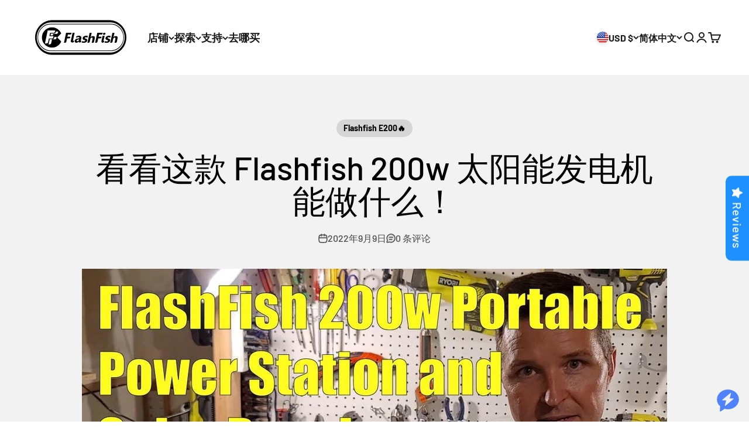

--- FILE ---
content_type: text/html; charset=utf-8
request_url: https://agents.mygptlife.com/zh/chat/share?shareId=6kvfds57q8gv768wuxj6h8o7
body_size: 32681
content:
<!DOCTYPE html><html lang="zh"><head><title></title><meta charSet="UTF-8"/><meta name="description" content=" 是一个基于强大的LLM大语言模型的知识库AI应用生成系统。它提供开箱即用的数据处理和模型调用功能，同时通过Flow可视化进行工作流编排，实现复杂的问答场景。让您轻松搭建智能问答体验！"/><meta name="keywords" content="生成式AI聊天机器人，私有AI应用开发，AI模型私有化部署，知识库AI应用，智能客服，AI数字员工，客户预约，法律助手，教育老师，商品导购"/><meta name="viewport" content="width=device-width,initial-scale=1.0,maximum-scale=1.0,minimum-scale=1.0,user-scalable=no, viewport-fit=cover"/><link rel="icon" href=""/><meta property="og:title"/><meta property="og:type" content="website"/><meta property="og:url"/><meta property="og:description" content=" 是一个基于强大的LLM大语言模型的知识库AI应用生成系统。它提供开箱即用的数据处理和模型调用功能，同时通过Flow可视化进行工作流编排，实现复杂的问答场景。让您轻松搭建智能问答体验！"/><meta name="next-head-count" content="10"/><link rel="preload" href="/_next/static/css/2855f6fa9143c1a3.css" as="style"/><link rel="stylesheet" href="/_next/static/css/2855f6fa9143c1a3.css" data-n-g=""/><link rel="preload" href="/_next/static/css/ee193882b9a7adfd.css" as="style"/><link rel="stylesheet" href="/_next/static/css/ee193882b9a7adfd.css" data-n-p=""/><noscript data-n-css=""></noscript><script defer="" nomodule="" src="/_next/static/chunks/polyfills-c67a75d1b6f99dc8.js"></script><script src="/_next/static/chunks/webpack-7393e341674fde37.js" defer=""></script><script src="/_next/static/chunks/framework-4044c6ea3e034f81.js" defer=""></script><script src="/_next/static/chunks/main-615002fb4d2d2916.js" defer=""></script><script src="/_next/static/chunks/pages/_app-65720e35920cd63d.js" defer=""></script><script src="/_next/static/chunks/b2b6ff78-7df3ffc31f151e15.js" defer=""></script><script src="/_next/static/chunks/dce46a15-70506d3e73978937.js" defer=""></script><script src="/_next/static/chunks/c9e8539a-c680b50711c2f68e.js" defer=""></script><script src="/_next/static/chunks/e1d0fd0b-2183bc5ba354181e.js" defer=""></script><script src="/_next/static/chunks/296-1cb4d579211b683d.js" defer=""></script><script src="/_next/static/chunks/6340-1252f844083858b2.js" defer=""></script><script src="/_next/static/chunks/6222-3553581c49e5faac.js" defer=""></script><script src="/_next/static/chunks/4698-6045d94150a0a3e3.js" defer=""></script><script src="/_next/static/chunks/9922-581d46779a9b4e11.js" defer=""></script><script src="/_next/static/chunks/6011-1fe24fa123614e83.js" defer=""></script><script src="/_next/static/chunks/7239-f7e569d99a4f42eb.js" defer=""></script><script src="/_next/static/chunks/1646-273241a97a09e535.js" defer=""></script><script src="/_next/static/chunks/9004-f37ea0cdfad25479.js" defer=""></script><script src="/_next/static/chunks/3630-309b1680a07055e8.js" defer=""></script><script src="/_next/static/chunks/9082-9241374857f11ee6.js" defer=""></script><script src="/_next/static/chunks/1749-dd14661bd683fef6.js" defer=""></script><script src="/_next/static/chunks/pages/chat/share-7e78c25417e136b0.js" defer=""></script><script src="/_next/static/ovqhf_hIrhCxegQp-Lq4a/_buildManifest.js" defer=""></script><script src="/_next/static/ovqhf_hIrhCxegQp-Lq4a/_ssgManifest.js" defer=""></script></head><body><div id="__next"><style data-emotion="css-global 1e23286">:host,:root,[data-theme]{--chakra-ring-inset:var(--chakra-empty,/*!*/ /*!*/);--chakra-ring-offset-width:0px;--chakra-ring-offset-color:#fff;--chakra-ring-color:rgba(66, 153, 225, 0.6);--chakra-ring-offset-shadow:0 0 #0000;--chakra-ring-shadow:0 0 #0000;--chakra-space-x-reverse:0;--chakra-space-y-reverse:0;--chakra-colors-transparent:transparent;--chakra-colors-current:currentColor;--chakra-colors-black:#000000;--chakra-colors-white:#FFFFFF;--chakra-colors-whiteAlpha-50:rgba(255, 255, 255, 0.04);--chakra-colors-whiteAlpha-100:rgba(255, 255, 255, 0.06);--chakra-colors-whiteAlpha-200:rgba(255, 255, 255, 0.08);--chakra-colors-whiteAlpha-300:rgba(255, 255, 255, 0.16);--chakra-colors-whiteAlpha-400:rgba(255, 255, 255, 0.24);--chakra-colors-whiteAlpha-500:rgba(255, 255, 255, 0.36);--chakra-colors-whiteAlpha-600:rgba(255, 255, 255, 0.48);--chakra-colors-whiteAlpha-700:rgba(255, 255, 255, 0.64);--chakra-colors-whiteAlpha-800:rgba(255, 255, 255, 0.80);--chakra-colors-whiteAlpha-900:rgba(255, 255, 255, 0.92);--chakra-colors-blackAlpha-50:rgba(0, 0, 0, 0.04);--chakra-colors-blackAlpha-100:rgba(0, 0, 0, 0.06);--chakra-colors-blackAlpha-200:rgba(0, 0, 0, 0.08);--chakra-colors-blackAlpha-300:rgba(0, 0, 0, 0.16);--chakra-colors-blackAlpha-400:rgba(0, 0, 0, 0.24);--chakra-colors-blackAlpha-500:rgba(0, 0, 0, 0.36);--chakra-colors-blackAlpha-600:rgba(0, 0, 0, 0.48);--chakra-colors-blackAlpha-700:rgba(0, 0, 0, 0.64);--chakra-colors-blackAlpha-800:rgba(0, 0, 0, 0.80);--chakra-colors-blackAlpha-900:rgba(0, 0, 0, 0.92);--chakra-colors-gray-50:#F7FAFC;--chakra-colors-gray-100:#EDF2F7;--chakra-colors-gray-200:#E2E8F0;--chakra-colors-gray-300:#CBD5E0;--chakra-colors-gray-400:#A0AEC0;--chakra-colors-gray-500:#718096;--chakra-colors-gray-600:#4A5568;--chakra-colors-gray-700:#2D3748;--chakra-colors-gray-800:#1A202C;--chakra-colors-gray-900:#171923;--chakra-colors-red-50:#FFF5F5;--chakra-colors-red-100:#FED7D7;--chakra-colors-red-200:#FEB2B2;--chakra-colors-red-300:#FC8181;--chakra-colors-red-400:#F56565;--chakra-colors-red-500:#E53E3E;--chakra-colors-red-600:#C53030;--chakra-colors-red-700:#9B2C2C;--chakra-colors-red-800:#822727;--chakra-colors-red-900:#63171B;--chakra-colors-orange-50:#FFFAF0;--chakra-colors-orange-100:#FEEBC8;--chakra-colors-orange-200:#FBD38D;--chakra-colors-orange-300:#F6AD55;--chakra-colors-orange-400:#ED8936;--chakra-colors-orange-500:#DD6B20;--chakra-colors-orange-600:#C05621;--chakra-colors-orange-700:#9C4221;--chakra-colors-orange-800:#7B341E;--chakra-colors-orange-900:#652B19;--chakra-colors-yellow-50:#FFFFF0;--chakra-colors-yellow-100:#FEFCBF;--chakra-colors-yellow-200:#FAF089;--chakra-colors-yellow-300:#F6E05E;--chakra-colors-yellow-400:#ECC94B;--chakra-colors-yellow-500:#D69E2E;--chakra-colors-yellow-600:#B7791F;--chakra-colors-yellow-700:#975A16;--chakra-colors-yellow-800:#744210;--chakra-colors-yellow-900:#5F370E;--chakra-colors-green-50:#F0FFF4;--chakra-colors-green-100:#C6F6D5;--chakra-colors-green-200:#9AE6B4;--chakra-colors-green-300:#68D391;--chakra-colors-green-400:#48BB78;--chakra-colors-green-500:#38A169;--chakra-colors-green-600:#2F855A;--chakra-colors-green-700:#276749;--chakra-colors-green-800:#22543D;--chakra-colors-green-900:#1C4532;--chakra-colors-teal-50:#E6FFFA;--chakra-colors-teal-100:#B2F5EA;--chakra-colors-teal-200:#81E6D9;--chakra-colors-teal-300:#4FD1C5;--chakra-colors-teal-400:#38B2AC;--chakra-colors-teal-500:#319795;--chakra-colors-teal-600:#2C7A7B;--chakra-colors-teal-700:#285E61;--chakra-colors-teal-800:#234E52;--chakra-colors-teal-900:#1D4044;--chakra-colors-blue-50:#E8F3FF;--chakra-colors-blue-100:#C4DDFF;--chakra-colors-blue-200:#A0C6FF;--chakra-colors-blue-300:#7BACFF;--chakra-colors-blue-400:#578FFF;--chakra-colors-blue-500:#3370FF;--chakra-colors-blue-600:#204FD2;--chakra-colors-blue-700:#1133A6;--chakra-colors-blue-800:#061D79;--chakra-colors-blue-900:#000D4D;--chakra-colors-cyan-50:#EDFDFD;--chakra-colors-cyan-100:#C4F1F9;--chakra-colors-cyan-200:#9DECF9;--chakra-colors-cyan-300:#76E4F7;--chakra-colors-cyan-400:#0BC5EA;--chakra-colors-cyan-500:#00B5D8;--chakra-colors-cyan-600:#00A3C4;--chakra-colors-cyan-700:#0987A0;--chakra-colors-cyan-800:#086F83;--chakra-colors-cyan-900:#065666;--chakra-colors-purple-50:#FAF5FF;--chakra-colors-purple-100:#E9D8FD;--chakra-colors-purple-200:#D6BCFA;--chakra-colors-purple-300:#B794F4;--chakra-colors-purple-400:#9F7AEA;--chakra-colors-purple-500:#805AD5;--chakra-colors-purple-600:#6B46C1;--chakra-colors-purple-700:#553C9A;--chakra-colors-purple-800:#44337A;--chakra-colors-purple-900:#322659;--chakra-colors-pink-50:#FFF5F7;--chakra-colors-pink-100:#FED7E2;--chakra-colors-pink-200:#FBB6CE;--chakra-colors-pink-300:#F687B3;--chakra-colors-pink-400:#ED64A6;--chakra-colors-pink-500:#D53F8C;--chakra-colors-pink-600:#B83280;--chakra-colors-pink-700:#97266D;--chakra-colors-pink-800:#702459;--chakra-colors-pink-900:#521B41;--chakra-colors-linkedin-50:#E8F4F9;--chakra-colors-linkedin-100:#CFEDFB;--chakra-colors-linkedin-200:#9BDAF3;--chakra-colors-linkedin-300:#68C7EC;--chakra-colors-linkedin-400:#34B3E4;--chakra-colors-linkedin-500:#00A0DC;--chakra-colors-linkedin-600:#008CC9;--chakra-colors-linkedin-700:#0077B5;--chakra-colors-linkedin-800:#005E93;--chakra-colors-linkedin-900:#004471;--chakra-colors-facebook-50:#E8F4F9;--chakra-colors-facebook-100:#D9DEE9;--chakra-colors-facebook-200:#B7C2DA;--chakra-colors-facebook-300:#6482C0;--chakra-colors-facebook-400:#4267B2;--chakra-colors-facebook-500:#385898;--chakra-colors-facebook-600:#314E89;--chakra-colors-facebook-700:#29487D;--chakra-colors-facebook-800:#223B67;--chakra-colors-facebook-900:#1E355B;--chakra-colors-messenger-50:#D0E6FF;--chakra-colors-messenger-100:#B9DAFF;--chakra-colors-messenger-200:#A2CDFF;--chakra-colors-messenger-300:#7AB8FF;--chakra-colors-messenger-400:#2E90FF;--chakra-colors-messenger-500:#0078FF;--chakra-colors-messenger-600:#0063D1;--chakra-colors-messenger-700:#0052AC;--chakra-colors-messenger-800:#003C7E;--chakra-colors-messenger-900:#002C5C;--chakra-colors-whatsapp-50:#dffeec;--chakra-colors-whatsapp-100:#b9f5d0;--chakra-colors-whatsapp-200:#90edb3;--chakra-colors-whatsapp-300:#65e495;--chakra-colors-whatsapp-400:#3cdd78;--chakra-colors-whatsapp-500:#22c35e;--chakra-colors-whatsapp-600:#179848;--chakra-colors-whatsapp-700:#0c6c33;--chakra-colors-whatsapp-800:#01421c;--chakra-colors-whatsapp-900:#001803;--chakra-colors-twitter-50:#E5F4FD;--chakra-colors-twitter-100:#C8E9FB;--chakra-colors-twitter-200:#A8DCFA;--chakra-colors-twitter-300:#83CDF7;--chakra-colors-twitter-400:#57BBF5;--chakra-colors-twitter-500:#1DA1F2;--chakra-colors-twitter-600:#1A94DA;--chakra-colors-twitter-700:#1681BF;--chakra-colors-twitter-800:#136B9E;--chakra-colors-twitter-900:#0D4D71;--chakra-colors-telegram-50:#E3F2F9;--chakra-colors-telegram-100:#C5E4F3;--chakra-colors-telegram-200:#A2D4EC;--chakra-colors-telegram-300:#7AC1E4;--chakra-colors-telegram-400:#47A9DA;--chakra-colors-telegram-500:#0088CC;--chakra-colors-telegram-600:#007AB8;--chakra-colors-telegram-700:#006BA1;--chakra-colors-telegram-800:#005885;--chakra-colors-telegram-900:#003F5E;--chakra-colors-meili:rgba(33,0,75,.8);--chakra-colors-meiliText:#21004B;--chakra-borders-none:0;--chakra-borders-1px:1px solid;--chakra-borders-2px:2px solid;--chakra-borders-4px:4px solid;--chakra-borders-8px:8px solid;--chakra-borders-sm:1px solid #EFF0F1;--chakra-borders-base:1px solid #DEE0E2;--chakra-borders-md:1px solid #DAE0E2;--chakra-borders-lg:1px solid #D0E0E2;--chakra-fonts-heading:-apple-system,BlinkMacSystemFont,"Segoe UI",Helvetica,Arial,sans-serif,"Apple Color Emoji","Segoe UI Emoji","Segoe UI Symbol";--chakra-fonts-body:-apple-system,BlinkMacSystemFont,"Segoe UI",Helvetica,Arial,sans-serif,"Apple Color Emoji","Segoe UI Emoji","Segoe UI Symbol";--chakra-fonts-mono:SFMono-Regular,Menlo,Monaco,Consolas,"Liberation Mono","Courier New",monospace;--chakra-fontSizes-3xs:0.45rem;--chakra-fontSizes-2xs:0.625rem;--chakra-fontSizes-xs:0.75rem;--chakra-fontSizes-sm:0.875rem;--chakra-fontSizes-md:1rem;--chakra-fontSizes-lg:1.125rem;--chakra-fontSizes-xl:1.25rem;--chakra-fontSizes-2xl:1.5rem;--chakra-fontSizes-3xl:1.875rem;--chakra-fontSizes-4xl:2.25rem;--chakra-fontSizes-5xl:3rem;--chakra-fontSizes-6xl:3.75rem;--chakra-fontSizes-7xl:4.5rem;--chakra-fontSizes-8xl:6rem;--chakra-fontSizes-9xl:8rem;--chakra-fontWeights-hairline:100;--chakra-fontWeights-thin:200;--chakra-fontWeights-light:300;--chakra-fontWeights-normal:400;--chakra-fontWeights-medium:500;--chakra-fontWeights-semibold:600;--chakra-fontWeights-bold:700;--chakra-fontWeights-extrabold:800;--chakra-fontWeights-black:900;--chakra-letterSpacings-tighter:-0.05em;--chakra-letterSpacings-tight:-0.025em;--chakra-letterSpacings-normal:0;--chakra-letterSpacings-wide:0.025em;--chakra-letterSpacings-wider:0.05em;--chakra-letterSpacings-widest:0.1em;--chakra-lineHeights-3:.75rem;--chakra-lineHeights-4:1rem;--chakra-lineHeights-5:1.25rem;--chakra-lineHeights-6:1.5rem;--chakra-lineHeights-7:1.75rem;--chakra-lineHeights-8:2rem;--chakra-lineHeights-9:2.25rem;--chakra-lineHeights-10:2.5rem;--chakra-lineHeights-normal:normal;--chakra-lineHeights-none:1;--chakra-lineHeights-shorter:1.25;--chakra-lineHeights-short:1.375;--chakra-lineHeights-base:1.5;--chakra-lineHeights-tall:1.625;--chakra-lineHeights-taller:2;--chakra-radii-none:0;--chakra-radii-sm:0.125rem;--chakra-radii-base:0.25rem;--chakra-radii-md:0.375rem;--chakra-radii-lg:0.5rem;--chakra-radii-xl:0.75rem;--chakra-radii-2xl:1rem;--chakra-radii-3xl:1.5rem;--chakra-radii-full:9999px;--chakra-space-1:0.25rem;--chakra-space-2:0.5rem;--chakra-space-3:0.75rem;--chakra-space-4:1rem;--chakra-space-5:1.25rem;--chakra-space-6:1.5rem;--chakra-space-7:1.75rem;--chakra-space-8:2rem;--chakra-space-9:2.25rem;--chakra-space-10:2.5rem;--chakra-space-12:3rem;--chakra-space-14:3.5rem;--chakra-space-16:4rem;--chakra-space-20:5rem;--chakra-space-24:6rem;--chakra-space-28:7rem;--chakra-space-32:8rem;--chakra-space-36:9rem;--chakra-space-40:10rem;--chakra-space-44:11rem;--chakra-space-48:12rem;--chakra-space-52:13rem;--chakra-space-56:14rem;--chakra-space-60:15rem;--chakra-space-64:16rem;--chakra-space-72:18rem;--chakra-space-80:20rem;--chakra-space-96:24rem;--chakra-space-px:1px;--chakra-space-0-5:0.125rem;--chakra-space-1-5:0.375rem;--chakra-space-2-5:0.625rem;--chakra-space-3-5:0.875rem;--chakra-shadows-xs:0 0 0 1px rgba(0, 0, 0, 0.05);--chakra-shadows-sm:0 0 5px rgba(0,0,0,0.1);--chakra-shadows-base:0 0 10px rgba(0,0,0,0.15);--chakra-shadows-md:0 0 8px rgba(0,0,0,0.1);--chakra-shadows-lg:0 0 10px rgba(0,0,0,0.2);--chakra-shadows-xl:0 20px 25px -5px rgba(0, 0, 0, 0.1),0 10px 10px -5px rgba(0, 0, 0, 0.04);--chakra-shadows-2xl:0 25px 50px -12px rgba(0, 0, 0, 0.25);--chakra-shadows-outline:0 0 0 3px rgba(66, 153, 225, 0.6);--chakra-shadows-inner:inset 0 2px 4px 0 rgba(0,0,0,0.06);--chakra-shadows-none:none;--chakra-shadows-dark-lg:rgba(0, 0, 0, 0.1) 0px 0px 0px 1px,rgba(0, 0, 0, 0.2) 0px 5px 10px,rgba(0, 0, 0, 0.4) 0px 15px 40px;--chakra-sizes-1:0.25rem;--chakra-sizes-2:0.5rem;--chakra-sizes-3:0.75rem;--chakra-sizes-4:1rem;--chakra-sizes-5:1.25rem;--chakra-sizes-6:1.5rem;--chakra-sizes-7:1.75rem;--chakra-sizes-8:2rem;--chakra-sizes-9:2.25rem;--chakra-sizes-10:2.5rem;--chakra-sizes-12:3rem;--chakra-sizes-14:3.5rem;--chakra-sizes-16:4rem;--chakra-sizes-20:5rem;--chakra-sizes-24:6rem;--chakra-sizes-28:7rem;--chakra-sizes-32:8rem;--chakra-sizes-36:9rem;--chakra-sizes-40:10rem;--chakra-sizes-44:11rem;--chakra-sizes-48:12rem;--chakra-sizes-52:13rem;--chakra-sizes-56:14rem;--chakra-sizes-60:15rem;--chakra-sizes-64:16rem;--chakra-sizes-72:18rem;--chakra-sizes-80:20rem;--chakra-sizes-96:24rem;--chakra-sizes-px:1px;--chakra-sizes-0-5:0.125rem;--chakra-sizes-1-5:0.375rem;--chakra-sizes-2-5:0.625rem;--chakra-sizes-3-5:0.875rem;--chakra-sizes-max:max-content;--chakra-sizes-min:min-content;--chakra-sizes-full:100%;--chakra-sizes-3xs:14rem;--chakra-sizes-2xs:16rem;--chakra-sizes-xs:20rem;--chakra-sizes-sm:24rem;--chakra-sizes-md:28rem;--chakra-sizes-lg:32rem;--chakra-sizes-xl:36rem;--chakra-sizes-2xl:42rem;--chakra-sizes-3xl:48rem;--chakra-sizes-4xl:56rem;--chakra-sizes-5xl:64rem;--chakra-sizes-6xl:72rem;--chakra-sizes-7xl:80rem;--chakra-sizes-8xl:90rem;--chakra-sizes-prose:60ch;--chakra-sizes-container-sm:640px;--chakra-sizes-container-md:768px;--chakra-sizes-container-lg:1024px;--chakra-sizes-container-xl:1280px;--chakra-zIndices-hide:-1;--chakra-zIndices-auto:auto;--chakra-zIndices-base:0;--chakra-zIndices-docked:10;--chakra-zIndices-dropdown:1000;--chakra-zIndices-sticky:1100;--chakra-zIndices-banner:1200;--chakra-zIndices-overlay:1300;--chakra-zIndices-modal:1400;--chakra-zIndices-popover:1500;--chakra-zIndices-skipLink:1600;--chakra-zIndices-toast:1700;--chakra-zIndices-tooltip:1800;--chakra-transition-property-common:background-color,border-color,color,fill,stroke,opacity,box-shadow,transform;--chakra-transition-property-colors:background-color,border-color,color,fill,stroke;--chakra-transition-property-dimensions:width,height;--chakra-transition-property-position:left,right,top,bottom;--chakra-transition-property-background:background-color,background-image,background-position;--chakra-transition-easing-ease-in:cubic-bezier(0.4, 0, 1, 1);--chakra-transition-easing-ease-out:cubic-bezier(0, 0, 0.2, 1);--chakra-transition-easing-ease-in-out:cubic-bezier(0.4, 0, 0.2, 1);--chakra-transition-duration-ultra-fast:50ms;--chakra-transition-duration-faster:100ms;--chakra-transition-duration-fast:150ms;--chakra-transition-duration-normal:200ms;--chakra-transition-duration-slow:300ms;--chakra-transition-duration-slower:400ms;--chakra-transition-duration-ultra-slow:500ms;--chakra-blur-none:0;--chakra-blur-sm:4px;--chakra-blur-base:8px;--chakra-blur-md:12px;--chakra-blur-lg:16px;--chakra-blur-xl:24px;--chakra-blur-2xl:40px;--chakra-blur-3xl:64px;--chakra-breakpoints-base:0em;--chakra-breakpoints-sm:900px;--chakra-breakpoints-md:1200px;--chakra-breakpoints-lg:1500px;--chakra-breakpoints-xl:1800px;--chakra-breakpoints-2xl:2100px;}.chakra-ui-light :host:not([data-theme]),.chakra-ui-light :root:not([data-theme]),.chakra-ui-light [data-theme]:not([data-theme]),[data-theme=light] :host:not([data-theme]),[data-theme=light] :root:not([data-theme]),[data-theme=light] [data-theme]:not([data-theme]),:host[data-theme=light],:root[data-theme=light],[data-theme][data-theme=light]{--chakra-colors-chakra-body-text:var(--chakra-colors-gray-800);--chakra-colors-chakra-body-bg:var(--chakra-colors-white);--chakra-colors-chakra-border-color:var(--chakra-colors-gray-200);--chakra-colors-chakra-inverse-text:var(--chakra-colors-white);--chakra-colors-chakra-subtle-bg:var(--chakra-colors-gray-100);--chakra-colors-chakra-subtle-text:var(--chakra-colors-gray-600);--chakra-colors-chakra-placeholder-color:var(--chakra-colors-gray-500);}.chakra-ui-dark :host:not([data-theme]),.chakra-ui-dark :root:not([data-theme]),.chakra-ui-dark [data-theme]:not([data-theme]),[data-theme=dark] :host:not([data-theme]),[data-theme=dark] :root:not([data-theme]),[data-theme=dark] [data-theme]:not([data-theme]),:host[data-theme=dark],:root[data-theme=dark],[data-theme][data-theme=dark]{--chakra-colors-chakra-body-text:var(--chakra-colors-whiteAlpha-900);--chakra-colors-chakra-body-bg:var(--chakra-colors-gray-800);--chakra-colors-chakra-border-color:var(--chakra-colors-whiteAlpha-300);--chakra-colors-chakra-inverse-text:var(--chakra-colors-gray-800);--chakra-colors-chakra-subtle-bg:var(--chakra-colors-gray-700);--chakra-colors-chakra-subtle-text:var(--chakra-colors-gray-400);--chakra-colors-chakra-placeholder-color:var(--chakra-colors-whiteAlpha-400);}</style><style data-emotion="css-global fubdgu">html{line-height:1.5;-webkit-text-size-adjust:100%;font-family:system-ui,sans-serif;-webkit-font-smoothing:antialiased;text-rendering:optimizeLegibility;-moz-osx-font-smoothing:grayscale;touch-action:manipulation;}body{position:relative;min-height:100%;margin:0;font-feature-settings:"kern";}:where(*, *::before, *::after){border-width:0;border-style:solid;box-sizing:border-box;word-wrap:break-word;}main{display:block;}hr{border-top-width:1px;box-sizing:content-box;height:0;overflow:visible;}:where(pre, code, kbd,samp){font-family:SFMono-Regular,Menlo,Monaco,Consolas,monospace;font-size:1em;}a{background-color:transparent;color:inherit;-webkit-text-decoration:inherit;text-decoration:inherit;}abbr[title]{border-bottom:none;-webkit-text-decoration:underline;text-decoration:underline;-webkit-text-decoration:underline dotted;-webkit-text-decoration:underline dotted;text-decoration:underline dotted;}:where(b, strong){font-weight:bold;}small{font-size:80%;}:where(sub,sup){font-size:75%;line-height:0;position:relative;vertical-align:baseline;}sub{bottom:-0.25em;}sup{top:-0.5em;}img{border-style:none;}:where(button, input, optgroup, select, textarea){font-family:inherit;font-size:100%;line-height:1.15;margin:0;}:where(button, input){overflow:visible;}:where(button, select){text-transform:none;}:where(
          button::-moz-focus-inner,
          [type="button"]::-moz-focus-inner,
          [type="reset"]::-moz-focus-inner,
          [type="submit"]::-moz-focus-inner
        ){border-style:none;padding:0;}fieldset{padding:0.35em 0.75em 0.625em;}legend{box-sizing:border-box;color:inherit;display:table;max-width:100%;padding:0;white-space:normal;}progress{vertical-align:baseline;}textarea{overflow:auto;}:where([type="checkbox"], [type="radio"]){box-sizing:border-box;padding:0;}input[type="number"]::-webkit-inner-spin-button,input[type="number"]::-webkit-outer-spin-button{-webkit-appearance:none!important;}input[type="number"]{-moz-appearance:textfield;}input[type="search"]{-webkit-appearance:textfield;outline-offset:-2px;}input[type="search"]::-webkit-search-decoration{-webkit-appearance:none!important;}::-webkit-file-upload-button{-webkit-appearance:button;font:inherit;}details{display:block;}summary{display:-webkit-box;display:-webkit-list-item;display:-ms-list-itembox;display:list-item;}template{display:none;}[hidden]{display:none!important;}:where(
          blockquote,
          dl,
          dd,
          h1,
          h2,
          h3,
          h4,
          h5,
          h6,
          hr,
          figure,
          p,
          pre
        ){margin:0;}button{background:transparent;padding:0;}fieldset{margin:0;padding:0;}:where(ol, ul){margin:0;padding:0;}textarea{resize:vertical;}:where(button, [role="button"]){cursor:pointer;}button::-moz-focus-inner{border:0!important;}table{border-collapse:collapse;}:where(h1, h2, h3, h4, h5, h6){font-size:inherit;font-weight:inherit;}:where(button, input, optgroup, select, textarea){padding:0;line-height:inherit;color:inherit;}:where(img, svg, video, canvas, audio, iframe, embed, object){display:block;}:where(img, video){max-width:100%;height:auto;}[data-js-focus-visible] :focus:not([data-focus-visible-added]):not(
          [data-focus-visible-disabled]
        ){outline:none;box-shadow:none;}select::-ms-expand{display:none;}:root,:host{--chakra-vh:100vh;}@supports (height: -webkit-fill-available){:root,:host{--chakra-vh:-webkit-fill-available;}}@supports (height: -moz-fill-available){:root,:host{--chakra-vh:-moz-fill-available;}}@supports (height: 100dvh){:root,:host{--chakra-vh:100dvh;}}</style><style data-emotion="css-global 1jxmuf2">body{font-family:var(--chakra-fonts-body);color:var(--chakra-colors-chakra-body-text);background:var(--chakra-colors-chakra-body-bg);transition-property:background-color;transition-duration:var(--chakra-transition-duration-normal);line-height:var(--chakra-lineHeights-base);}*::-webkit-input-placeholder{color:var(--chakra-colors-chakra-placeholder-color);}*::-moz-placeholder{color:var(--chakra-colors-chakra-placeholder-color);}*:-ms-input-placeholder{color:var(--chakra-colors-chakra-placeholder-color);}*::placeholder{color:var(--chakra-colors-chakra-placeholder-color);}*,*::before,::after{border-color:var(--chakra-colors-chakra-border-color);}html,body{color:var(--chakra-colors-gray-800);font-size:var(--chakra-fontSizes-md);font-weight:var(--chakra-fontWeights-normal);height:100%;overflow:hidden;}a{color:var(--chakra-colors-blue-700);}</style><script id="chakra-script">!(function(){try{var a=function(c){var v="(prefers-color-scheme: dark)",h=window.matchMedia(v).matches?"dark":"light",r=c==="system"?h:c,o=document.documentElement,s=document.body,l="chakra-ui-light",d="chakra-ui-dark",i=r==="dark";return s.classList.add(i?d:l),s.classList.remove(i?l:d),o.style.colorScheme=r,o.dataset.theme=r,r},n=a,m="dark",e="chakra-ui-color-mode",t=localStorage.getItem(e);t?a(t):localStorage.setItem(e,a(m))}catch(a){}})();</script><style data-emotion="css 10klw3m">.css-10klw3m{height:100%;}</style><div style="background:var(--chakra-colors-chakra-body-bg)" class="css-10klw3m"></div><span></span><span id="__chakra_env" hidden=""></span></div><script id="__NEXT_DATA__" type="application/json">{"props":{"pageProps":{"shareId":"6kvfds57q8gv768wuxj6h8o7","chatId":"","showHistory":"1","authToken":"","_nextI18Next":{"initialI18nStore":{"zh":{"common":{"App":"应用","Cancel":"取消","Configs":"配置","Confirm":"确认","Create":"创建","Create New":"新建","Dataset":"知识库","Details":"详情","Done":"完成","Export":"导出","Folder":"文件夹","Import":"导入","Level":"级别","Move":"移动","Name":"名称","Operate":"操作","Rename":"重命名","Reset":"重置","Running":"运行中","Save":"保存","Status":"状态","Type":"类型","UnKnow":"未知","Unknown mistake":"未知错误","Update":"更新","View":"查看","Warning":"警告","api":{"Lacking parameters":"缺少参数","Missing User ID":"缺少用户ID","Request error":"请求错误","other":{"Request limit reached. Retry in minutes":"已达到请求限制。{{second}}分钟后重试！"},"permissions":{"Account has been disabled":"账号已被禁用","This account will not be able to log in to the system after the account is disabled.":"账号禁用后此账号将无法登录系统","You do not have permission to operate":"抱歉，您没有此项的操作权限"},"user":{"Incorrect password":"密码错误","User unregistered":"用户未注册"}},"apps":{"AI Advanced Settings":"AI 高级配置","AI Settings":"AI 配置","Advance App TestTip":"当前应用为Flow编排模式\n如需切换为【简易模式】请点击左侧保存按键","App Detail":"应用详情","App Founder":"应用创建人","App Info Settings":"应用信息设置","App Name":"应用名称","App Params Config":"应用配置","App Permissions Manage":"应用权限管理","Application":"应用","Application Creation Limit":"您当前最多可创建  {{limit}} 个应用","Application Fetch Exception":"应用获取异常","Application Invocation":"应用调用","Avatar \u0026 Name":"头像 \u0026 名称","Basic Settings":"基本信息","Chat Debug":"调试预览","Chat Logs Tips":"日志会记录该应用的在线、分享和 API(需填写 chatId) 对话记录","Chat logs":"对话日志","Come and give the app an introduction":"快来给应用一个介绍~","Company Apps":"公司的应用","Confirm Del App Tip":"确认删除该应用及其所有聊天记录？","Confirm Save App Tip":"该应用可能为Flow编排模式，保存后将会覆盖Flow编排配置，请确认！","Confirm deletion of all application data":"确认删除该应用所有信息？","Connection is invalid":"连接无效","Connection type is different":"连接的类型不一致","Content modified Confirm departure":"内容已修改，确认离开页面吗？","Copy Module Config":"复制配置","Corporate or public app allow access":"公司或公共应用允许经授权的用户访问和使用。然而，当应用的使用权限设为私有时，这一功能设置无效","Create your own AI apps":"创建属于你的 AI 应用","Creating Application Exceptions":"创建应用异常","Dialog":"对话","Export Config Successful":"已复制配置，请注意检查是否有重要数据","Export Configs":"导出配置","Feedback Count":"用户反馈","Generic templates":"通用模板","Generic templates desc":"通用模板\n可完全自行配置AI属性和知识库","Give your AI app an introduction":"给你的 AI 应用一个介绍","Go chat":"去聊天","Go to the dataset and search for the corresponding answer tips":"去知识库中搜索对应的答案。可作为 AI 对话引用参考。","Import Configs":"导入配置","Import Configs Failed":"导入配置失败，请确保配置正常！","Input Field Settings":"输入字段编辑","Logs Empty":"还没有日志噢~","Logs Message Total":"消息总数","Logs Source":"来源","Logs Time":"时间","Logs Title":"标题","Make a name that rings a bell":"取个响亮的名字","Mark Count":"标注答案数量","My Apps":"我的应用","Open AI Advanced Settings":"高级配置","Output Field Settings":"输出字段编辑","Paste Config":"粘贴配置","Prompt Editor":"提示词编辑","Save And Preview":"保存并预览","Select Template":"选择模板","Select a different application to call":"选择一个其他应用进行调用","Select an application":"选择一个应用","Select from templates":"从模板中选择","Selecting a Dataset Prompt Word Template":"选择知识库提示词模板","Set a name for the application":"给应用设置一个名称","Simple Config Tip":"仅包含基础功能，复杂 agent 功能请使用Flow编排。","The application name cannot be empty":"应用名称不能为空","There s no app yet go create one":"还没有应用，快去创建一个吧!","This app has t written an introduction yet":"这个应用还没写介绍~","This module can reply directly to a specified piece of content":"该模块可以直接回复一段指定的内容。常用于引导、提示","This module usually serves as the entry point to the application tips":"用户输入的内容。该模块通常作为应用的入口，用户在发送消息后会首先执行该模块。","Variable Key Repeat Tip":"变量 key 重复","Will be triggered when the application is completely finished":"将在应用完全结束后触发","You can choose one other application to call":"可以选择一个其他应用进行调用","You don t have an app yet":"你还没有应用程序","dataset":{"cfr background prompt":"问题补全 - 对话背景描述"},"module":{"Combine Modules":"组合模块","Custom Title Tip":"该标题名字会展示在对话过程中","My Modules":"我的自定义模块","No Modules":"还没有模块~","System Module":"系统模块","type":"\"{{type}}\"类型\n{{description}}"},"modules":{"Module Name":"模块名","Title is required":"模块名不能为空"},"sideTabs":{"Advanced Flow":"Flow编排","App Config":"应用配置","Chat Log":"对话日志","Share":"外部使用"},"templates":{"Template does not exist":"模板不存在","basicChat":{"An extremely simple AI conversation app":"一个极其简单的 AI 对话应用","Opening statement":"开场白","Simple Conversation":"简单的对话","user guidance":"用户引导"},"basicDatasetChat":{"Associated dataset":"关联的知识库","Citation limit":"引用上限","Dataset Search":"知识库搜索","Datasets Dialogue Leaders":"知识库 + 对话引导","I m the dataset assistant":"你好，我是知识库助手，请不要忘记选择知识库噢~\n[你是谁]\n[如何使用]","Maximum number of Tokens for a single search":"单次搜索最大的 Tokens 数量","Minimum correlation":"最低相关性","Perform a dataset search each time a question is asked":"每次提问时进行一次知识库搜索，将搜索结果注入 LLM 模型进行参考回答","Perform additional actions if you want the search result to be null":"始终返回数组，如果希望搜索结果为空时执行额外操作，需要用到上面的两个输入以及目标模块的触发器","Search Models":"搜索模型"},"chatGuide":{"A prompt can be sent at the beginning of a conversation":"可以在对话开始发送一段提示，或者让用户填写一些内容，作为本次对话的变量","Conversation guidance":"对话引导 + 变量","Dropdown Box Testing":"下拉框测试","English":"英语","French":"法语","I can translate all languages for you":"你好，我可以为你翻译各种语言，请告诉我你需要翻译成什么语言？","Please translate my question directly":"请直接将我的问题翻译成{{language}}，不需要回答问题。","target language":"目标语言"},"cq":{"AI Model":"AI 模型","Background knowledge":"背景知识","Categorization model":"分类模型","Categorize the user s questions first":"先对用户的问题进行分类，再根据不同类型问题，执行不同的操作","Complementary results":"补全结果","Designated reply":"指定回复","I can't find your question":"对不起，我找不到你的问题，请更加详细的描述你的问题。","Question categorization":"问题分类","Question categorization dataset":"问题分类 + 知识库","Question completion":"问题补全","Response content":"回复的内容","Response content description":"可以使用 \\n 来实现连续换行。\n可以通过外部模块输入实现回复，外部模块输入时会覆盖当前填写的内容。\n如传入非字符串类型数据将会自动转成字符串","Response content value text":"你好，我仅能回答 Microsof Excel相关问题，请问你有什么问题么？","Response content value tips":"你好，有什么可以帮助你的？","You can add some content-specific introductions":"你可以添加一些特定内容的介绍，从而更好的识别用户的问题类型。这个内容通常是给模型介绍一个它不知道的内容。","You can add some content-specific introductions placeholder":"例如: \n1. AIGC（人工智能生成内容）是指使用人工智能技术自动或半自动地生成数字内容，如文本、图像、音乐、视频等。\n2. AIGC技术包括但不限于自然语言处理、计算机视觉、机器学习和深度学习。这些技术可以创建新内容或修改现有内容，以满足特定的创意、教育、娱乐或信息需求。","inputs value key welcomeText":"你好，我是 Microsof Excel 助手，有什么可以帮助你的？\n[表格求和]\n[合并单元格]\n[怎么使用函数]","system prompt description text":"描述当前对话的范围，便于AI补全首次问题或模糊的问题，从而增强知识库连续对话的能力。\\n为空时，表示【首次对话】不使用问题补全功能。","system prompt placeholder text":"你作为一个量子物理学家，解释量子物理学的基本原理，并简要介绍其在现代科技中的应用。","system prompt value with respect to":"关于 Microsof Excel 的讨论。","value":{"oy1c":"其他问题","sdfa":"打招呼、问候等问题","wqre":"关于 Microsof Excel 的问题"}},"userChatInput":{"AI Dialogue":"AI 对话","AI reply":"AI回复","Chat history":"聊天记录","Citation Content Templates":"引用内容模板","Close restriction when the value is":"值为0时关闭限制","Divergent":"发散","New context":"新的上下文","Object Array Format":"对象数组格式，结构：\n [{q:'问题',a:'回答'}]","Quote content prompts":"引用内容提示词","Quoted content":"引用内容","Response limit":"回复上限","Return to AI Content":"返回AI内容","Running done":"模块调用结束","Running done trigger":"模块调用结束时触发","Splice this reply into the history":"将本次回复内容拼接上历史记录，作为新的上下文返回","Strict":"严谨","System prompt words":"系统提示词","Temperature":"温度","The model fixes the lead word tips":"模型固定的引导词，通过调整该内容，可以引导模型聊天方向。该内容会被固定在上下文的开头。可使用变量，例如 {{language}}","Trigger":"触发器","User question":"用户问题","User question dialog entry":"用户问题(对话入口)","dialog model":"对话模型","will be triggered when the stream has finished replying":"将在 stream 回复完毕后触发"}},"validate":{"Application name cannot be empty":"应用名不能为空~"}},"chat":{"AI Big Model Dialog":"AI 大模型对话","AI response content":"AI回复内容","Admin Mark Content":"纠正后的回复","Chat API is error or undefined":"聊天API错误或未定义","Clear Chat History":"清除聊天记录","Click to see the full transcript of the conversation":"点击查看完整对话记录","Click to view full response":"点击查看完整响应","Complete Response":"完整响应","Confirm to clear history":"确认清空该应用的在线聊天记录？分享和 API 调用的记录不会被清空。","Confirm to clear share chat history":"确认删除所有聊天记录？","Converting to text":"正在转换为文本...","Customize History Title":"自定义历史记录标题","Customize History Title Placeholder":"如果设置为空，会自动跟随聊天记录","Exit Chat":"退出聊天","Failed to initialize chat":"初始化聊天失败","Feedback Failed":"提交反馈异常","Feedback Mark":"标注","Feedback Modal":"结果反馈","Feedback Modal Tip":"输入你觉得回答不满意的地方","Feedback Submit":"提交反馈","Feedback Success":"反馈成功!","Feedback Update Failed":"更新反馈状态失败","History":"记录","Input is empty":"输入为空","Knowledge base references":"知识库引用({{length}}条)","Mark":"标注预期回答","Mark Description":"当前标注功能为测试版。\n\n点击添加标注后，需要选择一个知识库，以便存储标注数据。你可以通过该功能快速的标注问题和预期回答，以便引导模型下次的回答。\n\n目前，标注功能同知识库其他数据一样，受模型的影响，不代表标注后 100% 符合预期。\n\n标注数据仅单向与知识库同步，如果知识库修改了该标注数据，日志展示的标注数据无法同步","Mark Description Title":"标注功能介绍","Module Runtime":"模块运行时间","Multi group AI dialogues":"多组 AI 对话","New Chat":"新对话","Number of complete dialog records":"完整对话记录{{length}}条","Pin to Top":"置顶","Question Guide Tips":"猜你想问","Question is empty":"问题为空","Quote":"引用","Quote type error":"引用类型错误","Read Mark Description":"查看标注功能介绍","Read User Feedback":"查看用户反馈","Select Image":"选择图片","Select Mark Kb":"选择知识库","Select Mark Kb Desc":"选择一个知识库存储预期答案","Send Message":"发送","Single-turn":"单轮对话","Single-turn tips":"在单轮对话中，模型不会接收历史对话记录，因此可以减少单次对话中的Tokens消耗。然而，由于缺乏历史上下文，可能会导致模型理解上的问题。","Speaking":"我在听，请说...","Start Chat":"开始对话","Stop Speak":"停止录音","The chat model is undefined, you need to select a chat model":"聊天模型未定义，您需要选择一个聊天模型","Type a message":"输入问题","Unpin from Top":"取消置顶","Upon successful modification of the dataset content":"注意: 修改知识库内容成功后，此处不会显示变更情况。点击编辑后，会显示知识库最新的内容。","You need to a chat app":"你需要创建一个应用","article citation":"{{length}}条引用","error":{"Chat error":"对话出现异常","Messages empty":"接口内容为空，可能文本超长了~","Select dataset empty":"你没有选择知识库","User question empty":"用户问题为空","user input empty":"传入的用户问题为空"},"feedback":{"Close User Good Feedback":"关闭用户良好反馈","Close User Like":"用户表示赞同\n点击关闭该标记","Feedback Close":"关闭反馈","No Content":"用户没有填写具体反馈内容","Read User dislike":"用户表示反对\n点击查看内容"},"is the order of response for each module":"从左往右，为各个模块的响应顺序","length contexts":"{{length}}条上下文","length records tips":"{{length}}条记录","logs":{"api":"API 调用","online":"在线使用","share":"外部链接调用","test":"测试"},"markdown":{"Edit Question":"编辑问题","Quick Question":"点我立即提问","Send Question":"发送问题"},"messages":{"Chatting now...":"正在聊天中...请等待结束"},"messages is empty":"消息为空","messages is not array":"消息不是数组","quote":{"Quote Tip":"此处仅显示实际引用内容，若数据有更新，此处不会实时更新","Read Quote":"查看引用","Read Source":"查看来源"},"response":{"context total length":"上下文总长度","module cq":"问题分类列表","module cq result":"分类结果","module extract description":"提取要求描述","module extract result":"提取结果","module historyPreview":"完整记录","module http body":"请求体","module http result":"响应体","module http url":"请求地址","module limit":"单次搜索上限","module maxToken":"最大 Tokens","module model":"模型","module name":"模型名","module price":"计费","module query":"问题/检索词","module question":"问题","module quoteList":"引用内容","module runningTime":"运行时长","module search response":"搜索结果","module similarity":"相似度","module temperature":"温度","module time":"运行时长","module tokens":"Tokens"},"retry":"重新生成","tts":{"Select Play Language":"选择播放语言","Stop Speech":"停止"}},"common":{"Add":"添加","Add All":"添加全部","Add New":"新增","Amount Limit":"金额限制","Anomalies in the response process":"响应过程出现异常~","Back":"返回","Billing Module":"扣费模块","Billing Rate":"计费费率","Categories":"分类","Choose":"选择","Close":"关闭","Collect":"收藏","Common Tip":"操作确认","Completely consistent data already exists":"已经存在完全一致的数据","Confirm Move":"移动到这","Confirm Selection":"确认选择","Confirm Update":"确认更新","Confirm changes":"确认变更","Confirm import":"确认导入","Confirm operation?":"确认操作吗?","Contact Us":"联系我们","Contact Us Now":"立即联系我们","Copied":"已复制","Copy":"复制","Copy Successful":"复制成功","Cost":"费用","Create Time":"创建时间","Create Virtual File Failed":"创建虚拟文件失败","Create exception":"创建异常","Creation Successful":"创建成功","Creation failed":"创建失败","Current Version":"当前版本","Custom Title":"自定义标题","Customize":"自定义","Data anomaly":"数据异常","Data is empty":"数据为空","Data not available":"数据不存在","Deduct Charge":"扣费金额","Default":"默认","Delete":"删除","Delete Failed":"删除失败","Delete Success":"删除成功","Delete Warning":"删除警告","Edit":"编辑","EmailAddress":"邮箱地址","Estimated Price":"预估价格","Exception when changing password":"修改密码异常","Exchange Rate":"汇率","Expired Time":"过期时间","Failed to send":"发送失败","File":"文件","Form Error":"表单错误","Image compression error":"压缩图片异常","Input":"输入","Joining Time":"加入时间","Label":"标签","Last Step":"上一步","Last Usage Time":"最后一次使用时间","Length":"长度","Link":"链接","Loading":"加载中","Magnifying":"放大","Manage":"管理","Max credit":"最大金额","Max credit tips":"最大可消耗多少金额，超出后将被禁止使用。-1 代表无限制。","Money":"金额","Name":"名称","Name is empty":"名称不能为空","Network connection abnormality":"网络连接异常","Next Step":"下一步","No notification":"暂无通知","No records":"暂无记录","Not Open":"已关闭","Not Used":"没有使用过","Notification sent successfully":"发送通知成功","Opened":"已打开","Operation Failed":"操作失败","Optional":"选填","Order Id":"订单号","Order Type":"订单类型","Output":"输出","Params":"参数","Password has been retrieved":"密码已找回","Password inconsistency":"两次密码不一致","Record deleted":"记录已删除","Register Time":"注册时间","Remove":"移除","Remove All":"移除全部","Rename":"重命名","Rename Failed":"重命名失败","Rename Success":"重命名成功","Request Error":"请求异常","Require Input":"必填","ReturnToHomePage":"返回首页","Save Failed":"保存失败","Save Success":"保存成功","Scan the QR code to complete the payment":"扫描二维码完成支付","Scope":"范围","Search":"搜索","Search Test":"搜索测试","Search results are empty":"搜索结果为空","Search results not empty":"搜索结果不为空","Secret Key":"钥宓","Secret Key Manage":"钥宓管理","Select App":"选择应用","Select One Folder":"选择一个目录","Select value is empty":"选择的内容为空","Sent successfully":"发送成功","Separate multiple tags with spaces for easier searching":"用空格隔开多个标签，便于搜索","Server exception":"服务器异常","Status":"状态","Stream Response Error":"流响应错误","Successful Operation":"操作成功","Synopsis":"简介","Tags, separated by spaces":"标签,使用空格分割","The content can not be blank":"内容不能为空","The content is empty":"内容为空","The image size is too large":"图片太大了","This data has been deleted":"该数据已被删除","Time":"时间","Unknow":"未知","Unknow Source":"未知来源","Unlimited":"无限制","Update Failed":"更新失败","Update Successful":"更新成功","Update Time":"更新时间","Update exception":"更新异常","Upgrade":"升级","Upload File Failed":"上传文件失败","Value cannot be empty":"值不能为空","View Instructions":"查看说明","Free":"免费","calendar":{"datepicker":{"placeholder":{"date":"请选择日期"},"placeholders":{"End date":"结束日期","Start date":"开始日期"},"selectDate":"选择日期","selectTime":"选择时间","today":"今天"}},"choosable":"可选","deleteTips":"确认删除？删除后数据无法恢复，请确认！","error":{"unKnow":"出现了点意外~"},"folder":{"Drag Tip":"点我可拖动","Move Success":"移动成功","No Folder":"没有子目录了，就放这里吧","Root Path":"根目录"},"folder empty tips":"这个目录已经没东西可选了~","jsonEditor":{"Parse error":"Json可能有误，请仔细检查"},"pagination":{"All loaded":"已加载全部","Click to load more":"点击加载更多","Requesting":"请求中"},"parameter error":"参数错误","recharge":{"Channel":"渠道","enum":{"error":{"unChannel":"渠道错误"}}},"refundrequest":{"Account Balance":"账户余额","Confirm Refund":"确认退款","Order Money":"订单金额","Refund Amount":"退款金额","Refund Request":"退款申请","Refund Request desc tips":"需要确保账户余额中有足够的余额来支持退款金额。如果账户余额小于当初充值的金额，只能退取账户余额中的部分金额，已经消费的金额无法退款。退款金额将在用户申请退款后的7个工作日内退还至用户原支付来源的账户中，如需帮助请与我们联系！","This order refund operation requires contacting manual customer service, please contact us":"此订单退款操作需要联系人工客服处理，请与我们联系！"},"speech":{"error tip":"语音转文字失败"},"theme":{"Dark":"深色","Light":"浅色","Theme":"主题","Theme Mode":"主题模式"},"time unit day":"日","time unit month":"月","time unit year":"年"},"company":{"Add Domain":"添加域名","CaseNumber":"备案号","Change Logo":"更改Logo","Company Info":"公司信息","Company Name":"公司名称","Cost for the month":"本月费用","Create Account Format Tips":"支持邮箱、字母、数字和下划线组合，推荐使用有效邮箱地址，我们将自动发送邀请邮件。","Custom Domain":"自定义域名","Daily Costs":"每日费用","Domain":"域名","Domain cannot be empty":"域名不能为空","Enter name to search":"输入名称搜索","Enter username name to search":"输入用户名/昵称搜索","Failed to retrieve permission data":"权限数据获取失败","Finance":"财务","Go to upgrade":"去升级","Leave it blank to not change the password":"为空不修改密码","Monthly Costs":"每月费用","Please enter domain":"请输入域名","Please enter the registration number":"请输入备案号","Please select a role":"请选择角色","Recharge History":"充值记录","Refund":"退款","Role":"角色","Role Name":"角色名称","Role delete warning tips":"请谨慎操作，角色删除后将同步删除角色用户的所有权限!","Role name already exists":"角色名称已存在","Roles":"角色管理","SSL Certificate":"SSL 证书","Select role":"选择角色","The company does not exist":"公司不存在","The input is not a valid domain name":"输入不是有效的域名","Upgrade to level":"升级到{{level}}","User":"用户","Users":"用户管理","Validity Period":"有效期","Version level is not enough tips":"此功能仅对{{level}}及以上级别用户开放，请升级您的账户级别","checkusername":{"username existed":"用户名已被使用，请选择其他用户名","username format":"用户名只能包含大小写字母、数字、符号 .-_","username length":"用户名必须不少于6个字符"},"domainstatus":{"Audit failure":"审核失败","activated":"已启用","under review":"审核中"},"level":{"Advanced Edition":"高级版","Advanced Edition Desc":"适用于有高需求全功能服务的客户","Group Edition":"集团版","Group Edition Desc":"适用于旗下有多个子公司业务需求的客户","Normal Edition":"普通版","Normal Edition Desc":"适用于个人或企业体验产品","Professional Edition":"专业版","Professional Edition Desc":"适用于中小企业团队"},"levelenumtext":{"Each employee account can only create up to applications":"每个员工账号最多只能创建{{limit}}个应用。","Each employee account can only create up to dataset":"每个员工账号最多只能创建{{limit}}个知识库。","Limitations on the number of applications":"{{level}}最多支持创建{{limit}}个应用，您的应用数量已达到限制。","Limitations on the number of dataset":"{{level}}最多支持创建{{limit}}个知识库，您的知识库数量已达到限制。","Limitations on the number of members":"{{level}}最多支持创建{{limit}}个员工账号，您的员工数量已达到限制。","Your account level has expired":"您的账号{{level}}已过有效期"},"paymentstatus":{"Closed":"已关闭","Paid":"已支付","Refund":"已退款","Unpaid":"未支付"},"recharge":{"Account recharge":"账户充值","Company Recharge":"公司充值","Insufficient balance in corporate accounts":"公司账户余额不足","Insufficient balance in corporate accounts tips":"公司账户余额不足，请先给公司账户充值","Payment failed":"支付失败","Payment successful":"支付成功","Please enter an integer greater than":"请输入一个大于0的整数","Recharge Amount":"充值金额","The recharge amount will be deducted from the company account balance":"充值金额将从公司账户余额中扣除。"},"refundstatus":{"Approved":"已通过","Declined":"已拒绝","In Process":"申请中"},"state":{"Disabled":"禁用","Expired":"过期","Normal":"正常"}},"core":{"ai":{"Model":"AI 模型","Prompt":"提示词"},"app":{"Chat Variable":"对话框变量","Next Step Guide":"下一步指引","Out Ad Edit":"您即将退出Flow编排页面，请确认","Question Guide":"问题引导","Question Guide Tip":"对话结束后，会为生成 3 个引导性问题。","Save and out":"保存并退出","TTS":"语音播报","TTS Tip":"开启后，每次对话后可使用语音播放功能","UnSave":"不保存","Welcome Text":"对话开场白","feedback":{"Custom feedback":"自定义反馈","Custom feedback intro":"该模块被触发时，会给当前的对话记录增加一条反馈。可用于自动记录对话效果等。","Customizing Feedback Content":"自定义反馈内容","Default Feedback Content":"默认反馈内容"},"logs":{"Source And Time":"来源 \u0026 时间","View conversation details":"查看对话详情"}},"chat":{"Record":"语音输入","Restart":"重开对话"},"dataset":{"Choose Dataset":"关联知识库","Go Dataset":"前往知识库","Quote Length":"引用内容长度","Read Dataset":"查看知识库详情","Search Top K":"单次搜索数量","Set Empty Result Tip":",未搜索到内容时回复指定内容","Similarity":"相似度","collection":{"metadata":{"Chunk Size":"分割大小","Read Metadata":"查看元数据","Training Type":"训练模式","metadata":"元数据","read source":"查看原始内容","source":"数据来源","source name":"来源名","source size":"来源大小"},"training":{"type chunk":"直接分段","type manual":"手动","type qa":"问答拆分"}},"data":{"Edit":"编辑数据","id":"数据ID"},"search":{"Params Setting":"搜索参数设置"}},"module":{"Add Field":"新增字段","Confirm Sync Plugin":"确认同步插件最新信息？插件的连线和输入的内容将会被清空，请确认！","Data Type":"数据类型","Field Description":"字段描述","Field Name":"字段名","Field Type":"字段类型","Field key":"字段 Key","Http request props":"请求参数","Http request settings":"请求配置","Input Type":"输入类型","Variable":"参数变量","Variable Setting":"变量设置","edit":{"Field Already Exist":"key 重复","Field Edit":"字段编辑"},"extract":{"Enum Description":"列举出该字段可能的值，每行一个","Enum Value":"枚举值","Field Description Placeholder":"姓名/年龄/sql语句……","Field Setting Title":"提取字段配置"},"flow":{"Add Question Type":"添加问题类型","Complete extraction results":"完整提取结果","Complete extraction results description":"一个 JSON 字符串，例如：{\"name:\":\"YY\",\"Time\":\"2023/7/2 18:00\"}","Custom Input":"自定义输入","Customized Modules":"自定义模块","Customized Outputs":"自定义输出","Customized configuration of external inputs tips":"自定义配置外部输入，使用插件时，仅暴露自定义配置的输入","Customized configuration of external output tips":"自定义配置外部输出，使用插件时，仅暴露自定义配置的输出","Defining plug-in inputs":"定义插件输入","Defining plug-in output":"定义插件输出","Determine the type of the question based on the user's history and current question tips":"根据用户的历史记录和当前问题判断该次提问的类型。可以添加多组问题类型，下面是一个模板例子：\n类型1: 打招呼\n类型2: 关于商品“使用”问题\n类型3: 关于商品“购买”问题\n类型4: 其他问题","Dynamically add string type variables":"可动态的添加字符串类型变量，在文本编辑中通过 {{key}} 使用变量","Extracted fields are missing":"提取字段缺失","Extraction Model":"提取模型","Fields are fully extracted":"字段完全提取","Give the AI some corresponding background knowledge or description of the requirements tips":"给AI一些对应的背景知识或要求描述，引导AI更好的完成任务。\n该输入框可使用全局变量。","HTTP Module":"HTTP模块","Presence of unfilled or unconnected parameters":"存在未填或未连接参数","Reservation field sql statement placeholder":"预约字段/sql语句……","Save Config Exception":"保存配置异常","Save Config Successful":"保存配置成功","Save Configs":"保存配置","Specified data can be extracted from text":"可从文本中提取指定的数据，例如：sql语句、搜索关键词、代码等","String variable":"字符串变量","Target field":"目标字段","Target field description":"由 '描述' 和 'key' 组成一个目标字段，可提取多个目标字段","Test Dialog":"测试对话","Text Content Extraction":"文本内容提取","Text to be extracted":"需要提取的文本","You can issue an HTTP POST request":"可以发出一个 HTTP POST 请求，实现更为复杂的操作（联网搜索、数据库查询等）","You re a lab appointment assistant placeholder":"例如: \n1. 当前时间为: {{time}}。你是一个实验室预约助手，你的任务是帮助用户预约实验室，从文本中获取对应的预约信息。\n2. 你是谷歌搜索助手，需要从文本中提取出合适的搜索词。","enlist":{"Boot Module":"引导模块","External Call":"外部调用","Function Call":"功能调用","Other":"其他","Personal Plugin":"个人插件","System Inputs":"系统输入","Text Output":"文本输出","Tool":"工具"},"value":{"About the issue of xxx":"关于 xxx 的问题","Hello":"打招呼","Other Issues":"其他问题"}},"http":{"Add props":"添加参数","AppId":"应用的ID","ChatId":"当前对话ID","Current time":"当前时间","External parameter input":"外部参数输入","Histories":"历史纪录,最多取10条","Key already exists":"Key 已经存在","Key cannot be empty":"参数名不能为空","Props name":"参数名","Props tip":"可以设置 Http 请求的相关参数\n可通过 {{key}} 来调用全局变了或外部参数输入，当前可使用变量:\n{{variable}}","Props value":"参数值","ResponseChatItemId":"AI回复的ID","Url and params have been split":"路径参数已被自动加入 Params 中","Variables":"全局变量","params":"Params"},"input":{"Add Input":"添加入参","description":{"Http Request Header":"自定义请求头，请严格填入JSON字符串。\n1. 确保最后一个属性没有逗号\n2. 确保 key 包含双引号\n例如: {\"Authorization\":\"Bearer xxx\"}","Http Request Url":"新的HTTP请求地址。如果出现两个“请求地址”，可以删除该模块重新加入，会拉取最新的模块配置。","TFSwitch textarea":"允许定义一些字符串来实现 false 匹配，每行一个，支持正则表达式。","Trigger":"大部分时候，你不需要连接该属性。\n当你需要延迟执行，或精确控制执行时机时，可以连接该属性。","anyInput":"可传入任意内容","cfr background":"描述当前对话的范围，便于AI补全首次问题或模糊的问题，从而增强知识库连续对话的能力。\n为空时，表示【首次对话】不使用问题补全功能。","dynamic input":"接收用户动态添加的参数，会在运行时将这些参数平铺传入","textEditor textarea":"可以通过 {{key}} 的方式引用传入的变量。变量仅支持字符串或数字。"},"label":{"Http Request Header":"请求头","Http Request Method":"请求方式","Http Request Url":"请求地址","TFSwitch textarea":"自定义 False 匹配规则","aiModel":"AI 模型","anyInput":"任意内容输入","cfr background":"背景知识","chat history":"聊天记录","switch":"触发器","textEditor textarea":"文本编辑","user question":"用户问题"}},"inputType":{"chat history":"历史记录","dynamicTargetInput":"动态外部数据","input":"输入框","selectApp":"应用选择","selectChatModel":"对话模型选择","selectDataset":"知识库选择","switch":"开关","target":"外部数据","textarea":"段落输入"},"output":{"Add Output":"添加出参","Does not return if it cannot be extracted":"无法提取时不会返回","Extracted results":"提取结果-{{desc}}","Output Number":"出参: {{length}}","description":{"running done":"模块调用结束时触发"},"label":{"cfr result":"补全结果","result false":"False","result true":"True","running done":"模块调用结束","text":"文本输出"}},"template":{"TFSwitch":"判断器","TFSwitch intro":"根据传入的内容进行 True False 输出。默认情况下，当传入的内容为 false, undefined, null, 0, none 时，会输出 false。你也可以增加一些自定义的字符串来补充输出 false 的内容。","UnKnow Module":"未知模块","cfr":"问题补全","cfr background prompt":"对话背景描述","cfr background tip":"描述当前对话的范围，便于AI补全首次问题或模糊的问题，从而增强知识库连续对话的能力。\n值为空时，表示【首个问题】不使用问题补全功能。\n值为 none 时，表示不使用问题补全功能。","cfr intro":"根据历史记录，完善当前问题，使其更利于知识库搜索，同时提高连续对话能力。","textEditor":"文本加工","textEditor intro":"可对固定或传入的文本进行加工后输出"},"valueType":{"any":"任意","boolean":"布尔","chatHistory":"聊天记录","datasetQuote":"引用内容","dynamicTargetInput":"动态字段输入","number":"数字","selectApp":"应用选择","selectDataset":"知识库选择","string":"字符串"},"variable":{"add option":"添加选项","input type":"文本","key":"变量 key","key is required":"变量key是必须的","select type":"下拉单选","text max length":"最大长度","textarea type":"段落","variable key is required":"变量 key 不能为空","variable name":"变量名","variable name is required":"变量名不能为空","variable option is required":"选项不能全空","variable option is value is required":"选项内容不能为空","variable options":"选项"},"variable add option":"添加选项"}},"dataset":{"Agent Model":"问答生成模型","Agent Model Tooltip":"文件生成问答对的处理模型","All Datasets":"全部知识库","Allows you to chunk based on customizable tips":"允许你根据自定义的分隔符进行分块。通常用于已处理好的数据，使用特定的分隔符来精确分块。","An unexpected error occurred while creating the dataset":"创建知识库出现意外","Chunk Length":"数据总量","Company Dataset":"公司的知识库","Confirm move the folder":"确认移动到该目录","Confirm to delete the data":"确认删除该数据？","Confirm to delete the file":"确认删除该文件及其所有数据？","Corporate or public datasets allow access":"公司或公共知识库允许经授权的用户访问和使用。然而，当知识库的使用权限设为私有时，这一功能设置无效","Create Dataset":"创建知识库","Create Folder":"创建文件夹","Create Virtual File":"创建虚拟文件","Customizable delimiter":"自定义分隔符","Data export length exceeds the limit":"数据量超出 {{limit}} 条，无法导出","Dataset Avatar":"知识库头像","Dataset Founder":"知识库创建人","Dataset ID":"知识库 ID","Dataset Name":"知识库名称","Dataset Permissions Manage":"知识库权限管理","Dataset is empty":"数据集空空如也","Dataset is not exist":"知识库不存在","Dataset name cannot be empty":"知识库名称不能为空","Delete Dataset Confirm Tips":"确认删除该知识库？数据将无法恢复，请确认！","Delete Dataset Error":"删除知识库异常","Document Content":"文件内容","Edit Folder":"编辑文件夹","Embedding Model":"Embedding Model","Export":"导出","Export Success":"导出成功","Export Success Toast Tips":"导出成功，下次导出需要 {{exportLimitMinutes}} 分钟后","Export Time Limit Tips":"距上次导出未到 {{exportLimitMinutes}} 分钟，每 {{exportLimitMinutes}} 分钟仅可导出一次。","Export exception":"导出异常","Failed to obtain file address":"获取文件地址失败","File Input":"文件导入","File Size":"文件大小","File name cannot be empty":"文件名不能为空","Filename":"文件名","Files":"文件: {{total}}个","Folder Name":"输入文件夹名称","Get dataset exception":"获取知识库异常","Give a name":"取个名字","Index billing":"索引计费","Insert Data":"插入","Manual Data":"手动录入","Manual Input":"手动录入","Manual Mark":"手动标注","Mark Data":"标注数据","Matching knowledge points":"匹配的知识点","Move Failed":"移动出现错误~","My Dataset":"我的知识库","Paragraph Length":"段落长度","Queue Desc":"该数据是指整个系统当前待训练的数量。{{title}} 采用排队训练的方式，如果待训练的数据过多，可能需要等待一段时间","Regenerate preview":"重新生成预览","Search based on matching knowledge":"根据匹配知识，预期答案和来源进行搜索","Segment by ending punctuation mark":"按结束标点符号进行分段。前后段落会有 20% 的内容重叠。\n建议不要超过1500","Select Dataset":"选择该知识库","Select Dataset Tips":"仅能选择同一个索引模型的知识库","Select Folder":"进入文件夹","Set":"组","Set Edit Textarea Placeholder":"匹配的知识点。这部分内容会被搜索，请把控内容的质量，最多 {{maxToken}} 字","Set Edit Textarea Placeholder aa":"这部分内容不会被搜索，但会作为\"匹配的知识点\"的内容补充，通常是问题的答案","Supplementing content":"补充内容","System Data Queue":"排队长度","The knowledge point was hit tips":"匹配的知识点被命中后，这部分内容会随匹配知识点一起注入模型，引导模型回答","The matching knowledge point cannot be empty":"匹配的知识点不能为空","The task cannot be terminated tips":"该任务无法终止，需要一定时间生成索引，请确认导入。如果余额不足，未完成的任务会被暂停，充值后可继续进行。","The total length is too long":"总长度超长了","The vectorized part is usually a question or a statement":"被向量化的部分，通常是问题，也可以是一段陈述描述","There is no knowledge base yet, go and create one":"还没有知识库，快去创建一个吧！","This dataset has not yet been introduced":"这个知识库还没有介绍~","Training Name":"数据训练","Upload Time":"上传时间","Virtual File":"虚拟文件","Virtual File Tip":"虚拟文件允许创建一个自定义的容器装入数据","Embedding model does not exist":"向量化模型不存在","Model does not exist":"{{model}} 模型不存在","collections":{"Click to view file":"点击查看文件详情","Click to view folder":"进入目录","Collection Embedding":"{{total}}组索引中","Confirm to delete the folder":"确认删除该文件夹及里面所有内容？","Create And Import":"新建/导入","Create Training Data":"文件训练-{{filename}}","Create Virtual File Success":"创建虚拟文件成功","Data Amount":"数据总量","Ready":"已就绪","Select Collection":"选择文件","Select One Collection To Store":"选择一个文件进行存储"},"data":{"Delete Tip":"确认删除该条数据？","File import":"文件导入","Input Data":"导入数据","Input Success Tip":"导入数据成功","Update Data":"更新数据","Update Success Tip":"更新数据成功","searchtest":{"Enter the text to be tested":"输入需要测试的文本","Test":"测试","Test History":"测试历史","Test result Tips":"根据知识库内容与测试文本的相似度进行排序，你可以根据测试结果调整对应的文本。\n注意：测试记录中的数据可能已经被修改过，点击某条测试数据后将展示最新的数据。","Test results":"测试结果","Test results will be shown here":"测试结果将在这里展示","Test text":"测试文本"}},"deleteDatasetTips":"确认删除该知识库？删除后数据无法恢复，请确认！","deleteFolderTips":"确认删除该文件夹及其包含的所有知识库？删除后数据无法恢复，请确认！","import":{"CSV Import Tips":"批量导入问答对，是最精准的数据","Direct segmenting":"直接分段","Directly process the text by segmenting it":"选择文本文件，直接将其按分段进行处理","File Subject":"文件主题","Index generation":"索引生成","Index generation task aborted":"索引生成任务中止","Let the language model generate question and answer pairs automatically":"选择文本文件，让大模型自动生成问答对","Next Steps Guide":"下一步指引","QA Split":"QA拆分","QA split guide words":"QA 拆分引导词","QA task aborted":"QA 任务中止","Text training task aborted":"文本训练任务中止","The account balance is insufficient and the task is aborted":"由于账号余额不足，文本训练任务中止，重新充值后将会继续。暂停的任务将在 {{days}} 天后被删除。"},"search":{"Dataset Search Params":"搜索参数","Empty result response":"空搜索回复","Empty result response Tips":"若填写该内容，没有搜索到合适内容时，将直接回复填写的内容。","Max Tokens":"引用上限","Min Similarity":"最低相关度","Min Similarity Tips":"不同索引模型的相关度有区别，请通过搜索测试来选择合适的数值"},"tokens length exceeds limit":"Tokens长度超过{{length}}限制","upload":{"Chunk preview set":"分段预览 ({{totalChunks}} 组)","Failed to get link":"获取链接失败","Failed to parse file":"解析文件失败","Failed to read doc file":"读取 doc 文件失败","Failed to read doc file, please convert to PDF":"读取 doc 文件失败, 请转换成 PDF","Failed to read txt file":"读取 txt 文件失败","Import file failed":"导入文件失败","Maximum of 10 links one per line":"最多10个链接，每行一个","Only supports reading static links":"目前仅支持读取静态链接，请注意检查结果","Parsing PDF failed":"解析 PDF 失败","Parsing csv file failed":"解析 csv 文件失败","Please wait patiently for training":"共成功导入 {{num}} 组数据，请耐心等待训练","Show only part":"仅展示部分","Text segmentation exception":"文本分段异常","The browser does not support reading file content":"浏览器不支持文件内容读取","csv file format is wrong":"csv 文件格式有误,请确保 index 和 content 两列","csv parsing failed":"csv 解析失败"}},"enum":{"error":{"binVisitor":"您当前身份为游客，无权操作","fileNotFound":"文件找不到了~","insufficientQuota":"账号余额不足","unAuthApiKey":"Api Key 不合法","unAuthApp":"无权访问或操作该应用","unAuthChat":"无权操作该对话记录","unAuthDataset":"无权操作或使用该知识库","unAuthDatasetCollection":"无权使用该知识库文件","unAuthDatasetData":"无权操作该数据","unAuthDatasetFile":"无权操作该文件","unAuthFile":"无权阅读该文件","unAuthModel":"无权使用该模型","unAuthOperate":"无操作权限","unAuthRequest":"无请求权限","unAuthRole":"您的身份校验未通过","unAuthUser":"找不到该用户","unAuthorization":"凭证错误","unCompany":"该账号未关联到公司账户","unCreateCollection":"无权操作该数据","unLevelAuth":"抱歉，此操作需要升级你的账号级别","unNotApp":"应用不存在","unNotDataset":"知识库不存在"},"paychanne":{"alipay":"支付宝","wxpay":"微信支付"},"paymenttypes":{"recharge":"账户充值","storage":"存储费用","upgradeA":"专业版升级","upgradeB":"高级版升级","upgradeC":"集团版升级","upgradeD":"集团版升级"},"user":{"recharge":"给用户充值","shareLink":"免登录链接","system":"系统通知","training":"数据训练","workgpt":"在线使用"}},"file":{"Click to download file template":"点击下载模板：{{name}}","Click to view file":"点击查看原始文件","Create File":"创建新文件","Create file":"创建文件","Drag and drop":"拖拽文件至此","Fetch Url":"链接读取","File not found":"文件找不到了~","If the imported file is garbled, please convert CSV to UTF-8 encoding format":"如果导入文件乱码，请将 CSV 转成 UTF-8 编码格式","Parse":"{{name}} 解析中...","Ready":"准备就绪","Release the mouse to upload the file":"松开鼠标上传文件","Select a maximum of count files":"最多选择{{count}}个文件","The maximum file size is size":"单个文件上传的大小限制为{{size}}MB","The document only supports importing text content, not image content extraction":"PDF、Word 文档仅支持导入文本内容，不支持图片内容提取","Uploading":"正在上传 {{name}}，进度: {{percent}}%","max 10":"最多选择 10 个文件","select a document":"选择文件","support":"支持 {{fileExtension}} 文件","upload error description":"单次只支持上传多个文件或者一个文件夹"},"home":{"Advanced Settings":"Flow编排","Docs":"文档","Footer Feedback":"反馈","Footer Product":"产品","Footer Support":"支持","Get Started":"立即开始","Sign in":"登录","Start Now":"立即开始","Visual AI orchestration":"可视化 AI 编排","Why WorkAiBot":"为什么选择 {{title}}","WorkAiBot Desc":"{{title}} 是一个基于强大的LLM大语言模型的知识库AI应用生成系统。它提供开箱即用的数据处理和模型调用功能，同时通过Flow可视化进行工作流编排，实现复杂的问答场景。让您轻松搭建智能问答体验！","desc":"无需代码，即可快速创建拥有专业能力的AI应用","home":"首页","navbar":{"Customer Service":"联系客服","Customize":"企业定制","Pricing":"定价","Private deployment":"私有化部署"},"publicize":{"Advanced Flow Bot":"Flow 可视化工作流编排","Advanced Flow Bot Desc":"通过直观的界面和拖拽操作，您可以轻松设计复杂的工作流程。各组件模块可以自由组合，满足个性化和复杂的功能需求，使得AI的能力得到了无限的拓展。让你的 AI 轻松实现数据库查询、IO 操作、联网通信等扩展能力","Enterprise-level Permissions Manage":"企业级权限管理","Enterprise-level Permissions Manage Desc":"企业级权限管理系统让您轻松掌控团队成员的权限，实现细粒度权限管理，确保每个人都能在适当的范围内进行工作。不再担心信息泄露或权限过大带来的风险，让团队成员在权限范围内自由展开工作","Integration with third-party tools":"与第三方工具集成","Integration with third-party tools desc":"实现智能化协作，轻松连接！我们的AI应用可与Teams、Slack、WhatsApp、WeChat、DingTalk、Lark等第三方应用进行无缝集成，也可接入您自身的业务系统，实现更大范围的智能协作。","Let AI know more about your knowledge":"私有知识库，让AI更懂你的知识","Let AI know more about your knowledge desc":"将您的知识库集成到应用中，使AI能够基于您的专业知识进行深入思考和响应。支持上传多种结构化和非结构化数据文件（如doc、pdf、md、txt、csv、xls等），并提供实时在线数据维护和修改功能，以及企业级权限控制管理。","Support for mainstream LLM AI models":"支持主流的LLM AI模型","Support for mainstream LLM AI models Desc":"系统支持 OpenAi、Azure OpenAl、Meta LLaMA、Google Gemini、Google PaLM 2、Claude、Mistral Al、ChatGLM3、百度文心一言、讯飞星火、通义千问等主流 LLM 及 AI 模型服务，用户可任意选择。","What can title do for you":"{{title}} 能为您做什么？","case":{"AI Digital Workforce":"AI数字员工","AI Digital Workforce desc":"创建一个虚拟AI员工，代替你处理产品咨询、售后服务、会议预约、行政秘书、技术支持、以及治疗查询等工作。","Agreement":"协议","Customer Appointment":"客户预约","Customer Appointment Desc":"可为餐厅、诊所、宠物店、游乐园等各类场所提供堪比人类的在线预约服务。可以轻松完成与客户对话、查询日程和发送预约确认邮件等任务","Education Teacher":"教育老师","Education Teacher Desc":"创建一个虚拟AI老师，拥有学校各学科的专业知识库，可承担老师的角色，为您提供课堂讲解和指导服务。","Intelligent Customer Service":"智能客服","Intelligent Customer Service Desc":"将企业的资料导入AI应用，建立一个基于真实数据的智能客服，全天候为客户提供专业服务。","Legal Assistant":"法律助手","Legal Assistant Desc":"创建一个虚拟AI法律助手，配备法律法规相关知识库，以便助手能够回答您的专业法律法规知识问题。","Product shopping guide":"商品导购","Product shopping guide desc":"设计一个能够根据用户询问的问题来判断购买意向并推荐相关商品的导购员系统。通过这个系统提高成交率，为用户提供个性化的商品推荐服务。"},"customize":{"According to the needs, the orchestration function desc":"根据需求，定制实现某个需求的编排功能，最终会交付一个应用编排。可根据实际情况商讨。","Custom development of functional requirements":"功能需求定制开发","Custom development of functional requirements desc":"如果现有功能无法满足您的需求，我们可以给为您提供定制开发，交付时间快，可以进一步满足业务功能需求","Maintenance migration":"维护、迁移","Maintenance migration desc":"我们可以为你提供从第三方平台迁移和私有化部署的维护服务","We can help you integrate AI applications into":"我们可以帮您把AI应用集成到第三方应用系统,如企业内部系统、ERP、CRM系统等","We can provide you with customized open desc":"我们可以为您提供定制化的开放需求解决方案，满足您的特定需求。"},"deployment":{"Closed environment safety":"封闭环境安全","Closed environment safety desc":"建立封闭的部署环境，隔离外部攻击，提供更高级别的安全保障。","Compliance and regulatory requirements":"合规和监管要求","Compliance and regulatory requirements desc":"私有化部署满足行业监管和合规标准，确保系统符合法规要求，为您提供可靠的合规解决方案。","Customizable security policies":"可定制化安全策略","Customizable security policies desc":"私有化部署允许用户定义和实施定制化的安全策略，确保数据和系统的安全性得到最大程度的保障。","Data security and privacy protection":"数据安全与隐私保护","Data security and privacy protection desc":"私有化部署确保数据完全受控，提供更高级别的数据保护和隐私保障。","Flexible expansion and integration":"灵活扩展和集成","Flexible expansion and integration desc":"私有化部署方便灵活地进行系统扩展和集成，适应不同业务需求，提供完善的定制化解决方案。","High performance and stability":"高性能和稳定性","High performance and stability desc":"充分利用本地资源，提升系统性能和稳定性，确保高效运行和稳定服务。","Your data your control Private deployment":"数据本地化存储，数据安全掌控在您手中，让您安心无忧！"},"pricing":{"Enterprise Advanced Version Upgrade":"企业高级版本升级计划","Enterprise Advanced Version Upgrade Desc":"根据业务需求选择合适的版本","releases":{"Application URL Sharing":"应用外部分享","Email Support":"邮件支持","Expert Support":"24/7,专家支持","Knowledge Base":"知识库","Members":"团队成员","No Limit":"不限制","OpenApi":"开放APi接口","Storage Space":"存储空间","Subsidiary Account":"子公司账号","Technical Support":"技术支持","units":"个"}},"services":{"If you have any questions about product consultation":"如果您有任何关于产品咨询、技术支持或售后服务方面的问题，请随时联系我们，我们将立即为您提供回应。","Product consultation":"产品咨询","Recharge Refund":"充值/退款"}},"seo":{"keywords":"生成式AI聊天机器人，私有AI应用开发，AI模型私有化部署，知识库AI应用，智能客服，AI数字员工，客户预约，法律助手，教育老师，商品导购"},"slogan":"创建属于你的AI应用"},"navbar":{"Account":"账号","Apps":"应用","Chat":"聊天","Company":"公司","More":"更多","Store":"应用市场","Teams":"团队","Tools":"工具"},"openapi":{"App API KEY":"应用API KEY","Create up to sets of API keys":"最多可创建 {{count}} 组 API 秘钥","Generic API KEY":"通用API KEY","app key tips":"通过 API 将当前应用接入到已有系统中，或Teams、Slack、WhatsApp、微信、钉钉、飞书等第三方应用，仅对当前应用有效","generic key tips":"你可以使用 API 秘钥访问一些特定的接口(无法访问应用，访问应用需使用应用内的API Key)","key alias":"key 的别名，仅用于展示"},"outlink":{"API Access":"API 访问","Copy Embedded Script":"已复制嵌入 Script，可在应用 HTML 底部嵌入","Copy Iframe":"嵌入网页","Copy Link":"复制","Create API Key":"创建新 Key","Create Link":"创建链接","Create Link Exception":"创建链接异常","Delete Link":"删除链接","Edit API Key":"编辑 Key 信息","Edit Ifrme Link":"更新嵌入链接","Edit Link":"编辑","Edit Share Window":"更新分享窗口","External access":"外部使用途径","IP stream limiting":"IP限流","Identity verification failure":"身份校验失败","Incorrect URL":"URL 不正确","Invalid link to share":"分享链接无效","Link Name":"分享链接的名字","Link is empty":"链接为空","Maximum creation limit":"最多创建{{limit}}组","New API Key":"新的 API 秘钥","No share link created":"没有创建分享链接","Person/minute":"人/分钟","Personal applications cannot create sharing links":"个人应用不能创建分享链接","Please keep your secret key, it will not be displayed again":"请保管好你的秘钥，秘钥不会再次展示~","QPM":"QPM","QPM Tips":"每个 IP 每分钟最多提问多少次","QPM is empty":"QPM 不能为空","Response Detail":"返回详情","Response Detail tips":"是否需要返回详情（引用内容，调用时间等，不会返回预设提示词和完整上下文）","Share Link":"分享链接","Share Link has expired":"分享链接已过期","Share link does not exist":"分享链接不存在","Shared links have been copied":"已复制分享链接","Token Auth":"身份验证","Token Auth Tips":"身份校验服务器地址，如填写该值，每次对话前都会向指定服务器发送一个请求，进行身份校验","Update Link Exception":"更新链接异常","You can share the model directly with other users to have a conversation":"可以直接分享该应用给其他用户去进行对话，对方无需登录即可直接进行对话。注意，这个功能会消耗你账号的余额，请保管好链接！","current limit threshold":"您的请求已经超过限流阈值，请稍后再试","no-login window":"免登录窗口","no-login window desc":"分享链接给其他用户，无需登录即可直接进行使用","token auth use cases":"查看身份验证使用说明"},"permission":{"Admin":"管理员","Company":"公司","Company Created Tip":"由公司创建","Edit Switch":"编辑开关","Editable":"可编辑","Founder":"创建人","Not available in Mainland China":"{{name}}中国暂不可用","Not editable":"不可编辑","Permission":"使用权限","Private":"私有","Private Tip":"仅自己可用","Public":"公共","Public Tip":"公司所有成员可使用","Set Private":"设为私有","Set Public":"设为公司共享","Share Tip":"由{{nickname}}共享"},"plugin":{"Confirm Delete":"确认删除该插件？","Create Your Plugin":"创建你的插件","Get Plugin Module Detail Failed":"获取插件信息异常","Intro":"插件介绍","Load Plugin Failed":"加载插件异常","My Plugins":"我的插件","No Intro":"这个插件没有介绍~","Plugin Module":"插件模块","Set Name":"给插件取个名字","Synchronous version":"同步版本","To Edit Plugin":"去编辑","Update Your Plugin":"更新插件"},"system":{"Help Document":"帮助文档","protocols":{"By using, you agree to our":"使用即代表你同意我们的","Privacy Policy":"隐私政策","Refund policy":"退款政策","Service Agreement":"服务协议","and":"和"}},"template":{"Quote Content Tip":"该配置只有传入引用内容（知识库搜索）时生效。\n可以自定义引用内容的结构，以更好的适配不同场景。可以使用一些变量来进行模板配置:\n{{q}} - 检索内容, {{a}} - 预期内容, {{source}} - 来源，{{sourceId}} - 来源文件名，{{index}} - 第n个引用，{{score}} - 该引用的得分(0-1)，他们都是可选的，下面是默认值：\n{{default}}","Quote Prompt Tip":"该配置只在知识库搜索时生效。\n可以用 {{quote}} 来插入引用内容模板，使用 {{question}} 来插入问题。下面是默认值：\n{{default}}"},"user":{"Abnormal avatar selection":"头像选择异常","Account":"账号","Account exception":"账号异常","Already have an account? Log in":"已有账号，去登录","Amount of earnings":"收益","Amount of inviter":"累计邀请人数","App Name":"应用名","Avatar":"头像","Balance":"余额","Bill Detail":"账单详情","Change":"变更","Change Avatar":"更换头像","Confirm Password":"确认密码","Copy invite url":"复制邀请链接","Editing Permission":"编辑权限","Email format error":"邮箱格式错误","Expenditure":"已用额度","Forget The Password":"忘记密码?","Get code":"获取验证码","Get verification code again":"{{codeCountDown}}s后重新获取","If not email, contact admin for password reset":"若账号非邮箱，请联系管理员重置密码。","Incorrect verification code":"验证码不正确","Insufficient account balance":"账户余额不足","Invite Url":"邀请链接","Invite url tip":"通过该链接注册的好友将永久与你绑定，其充值时你会获得一定余额奖励。","Language":"语言","Limit":"最大额度","New Password":"新密码","Nickname":"昵称","No invitation record":"无邀请记录","No usage record":"无使用记录","Notice":"通知","Old Password":"旧密码","Old password is error":"旧密码错误","OpenAI Account Setting":"OpenAI 账号配置","Password":"密码","Pay":"支付","Pay Now":"立即支付","Permissions":"权限","Personal Information":"个人信息","Promotion":"促销活动","Promotion Rate":"返现比例","Promotion Record":"推广记录","Promotion rate tip":"好友充值时你将获得一定比例的余额奖励","Recharge":"充值","Recharge Record":"充值记录","Register Account":"注册账号","Replace":"更换","Security check failed":"安全校验失败","Set OpenAI Account Failed":"设置 OpenAI 账号异常","Sign Out":"退出登录","Source":"来源","Time":"时间","Timezone":"时区","Token expires log in again":"登录已过期，重新登录","Total Amount":"总金额","Two passwords are inconsistent":"两次密码不一致","Update Password":"修改密码","Update password failed":"修改密码异常","Update password successful":"修改密码成功","Usage Record":"使用记录","User already exists":"用户已存在","User does not exist":"用户不存在","Username":"用户名","Verification Code":"验证码","Verification code must be filled":"验证码不能为空","Verification code sending exception":"验证码发送异常","Verification code sent":"验证码已发送","apikey":{"key":"API 秘钥"},"login":{"Account Sign in":"账号登录","Authenticating your login, please wait":"登录验证中，请稍等……","Confirm to log out":"确认退出登录？","E-mail Can Not Be Empty":"邮箱不能为空","LoginException":"登录异常","LoginSuccessful":"登录成功","Password Error Msg A":"密码不能为空","Password Error Msg B":"密码不能低于6位","Please log in first":"请先登录","Registration exception":"注册异常","Registration success":"注册成功","tips":{"Choice Visual":"可视化Flow编排","Choice Visual Desc":"基于 Flow 可视化进行工作流编排，从而实现复杂的问答场景","Enterprise level management":"企业级管理","Enterprise level management Desc":"提供知识库统一管理、知识库共享、员工管理、财务与日志企业级管理功能","Knowledge Base":"知识库","Knowledge Base Desc":"你可将自己的知识库以Word，Excel，PDF，PPT等格式安全上传，我们的AI模型将会基于您的知识库提供智能回答。"}},"openai":{"Setting Input Placeholder":"示例:https://api.openai.com/v1 可填中转地址","Setting Tips":"填写 OpenAI 的 key。如果你填写了该内容，在线上平台使用 OpenAI\nChat 模型不会计费（不包含知识库训练、索引生成）。请注意你的 Key 是否有访问对应模型的权限。"},"promotion":{"pay":"好友充值","register":"好友注册"}}}}},"initialLocale":"zh","ns":["common"],"userConfig":{"i18n":{"defaultLocale":"zh","locales":["en","zh","es","ar","pt","id","ja","ru","fr","de","vi"],"localeDetection":false},"default":{"i18n":{"defaultLocale":"zh","locales":["en","zh","es","ar","pt","id","ja","ru","fr","de","vi"],"localeDetection":false}}}}},"__N_SSP":true},"page":"/chat/share","query":{"shareId":"6kvfds57q8gv768wuxj6h8o7"},"buildId":"ovqhf_hIrhCxegQp-Lq4a","isFallback":false,"gssp":true,"locale":"zh","locales":["zh","en","es","ar","pt","id","ja","ru","fr","de","vi"],"defaultLocale":"zh","scriptLoader":[]}</script><script>(function() {
    function setThemeColor(){
      var color = document.body.classList.contains('chakra-ui-light') ? '#F7FAFC' : '#1a202c';
      var meta = document.querySelector('meta[name=theme-color]');
      if(!meta){
        meta = document.createElement('meta');
        meta.name = 'theme-color';
        document.getElementsByTagName('head')[0].appendChild(meta);
      }
      meta.content = color;
    }

    var observer = new MutationObserver(setThemeColor);
    observer.observe(document.body, {attributes: true, attributeFilter: ['class']});
  }())</script></body></html>

--- FILE ---
content_type: application/javascript; charset=UTF-8
request_url: https://agents.mygptlife.com/_next/static/chunks/6222-3553581c49e5faac.js
body_size: 2000
content:
"use strict";(self.webpackChunk_N_E=self.webpackChunk_N_E||[]).push([[6222],{86222:function(e,t,n){n.d(t,{O:function(){return C}});var a=n(57958),o=n(414),r=n(36938),d=n(3431),i=n(16227),u=n(19938),l={border:"0",clip:"rect(0, 0, 0, 0)",height:"1px",width:"1px",margin:"-1px",padding:"0",overflow:"hidden",whiteSpace:"nowrap",position:"absolute"},c=()=>"undefined"!=typeof document,s=!1,v=null,f=!1,p=!1,b=new Set;function y(e,t){b.forEach(n=>n(e,t))}var k="undefined"!=typeof window&&null!=window.navigator&&/^Mac/.test(window.navigator.platform);function m(e){f=!0,e.metaKey||!k&&e.altKey||e.ctrlKey||"Control"===e.key||"Shift"===e.key||"Meta"===e.key||(v="keyboard",y("keyboard",e))}function h(e){if(v="pointer","mousedown"===e.type||"pointerdown"===e.type){f=!0;let t=e.composedPath?e.composedPath()[0]:e.target,n=!1;try{n=t.matches(":focus-visible")}catch{}n||y("pointer",e)}}function w(e){(0===e.mozInputSource&&e.isTrusted||0===e.detail&&!e.pointerType)&&(f=!0,v="virtual")}function B(e){e.target!==window&&e.target!==document&&(f||p||(v="virtual",y("virtual",e)),f=!1,p=!1)}function P(){f=!1,p=!0}function E(){return"pointer"!==v}var L=n(52983);function C(e={}){let t=(0,a.K)(e),{isDisabled:n,isReadOnly:v,isRequired:p,isInvalid:y,id:k,onBlur:C,onFocus:M,"aria-describedby":S}=t,{defaultChecked:D,isChecked:K,isFocusable:q,onChange:x,isIndeterminate:F,name:O,value:T,tabIndex:U,"aria-label":_,"aria-labelledby":G,"aria-invalid":N,...R}=e,W=function(e,t=[]){let n=Object.assign({},e);for(let e of t)e in n&&delete n[e];return n}(R,["isDisabled","isReadOnly","isRequired","isInvalid","id","onBlur","onFocus","aria-describedby"]),A=(0,d.W)(x),H=(0,d.W)(C),I=(0,d.W)(M),[j,z]=(0,L.useState)(!1),[J,Q]=(0,L.useState)(!1),[V,X]=(0,L.useState)(!1),[Y,Z]=(0,L.useState)(!1);(0,L.useEffect)(()=>(function(e){!function(){if(!c()||s)return;let{focus:e}=HTMLElement.prototype;HTMLElement.prototype.focus=function(...t){f=!0,e.apply(this,t)},document.addEventListener("keydown",m,!0),document.addEventListener("keyup",m,!0),document.addEventListener("click",w,!0),window.addEventListener("focus",B,!0),window.addEventListener("blur",P,!1),"undefined"!=typeof PointerEvent?(document.addEventListener("pointerdown",h,!0),document.addEventListener("pointermove",h,!0),document.addEventListener("pointerup",h,!0)):(document.addEventListener("mousedown",h,!0),document.addEventListener("mousemove",h,!0),document.addEventListener("mouseup",h,!0)),s=!0}(),e(E());let t=()=>e(E());return b.add(t),()=>{b.delete(t)}})(z),[]);let $=(0,L.useRef)(null),[ee,et]=(0,L.useState)(!0),[en,ea]=(0,L.useState)(!!D),eo=void 0!==K,er=eo?K:en,ed=(0,L.useCallback)(e=>{if(v||n){e.preventDefault();return}eo||(er?ea(e.target.checked):ea(!!F||e.target.checked)),null==A||A(e)},[v,n,er,eo,F,A]);(0,o.G)(()=>{$.current&&($.current.indeterminate=!!F)},[F]),(0,r.r)(()=>{n&&Q(!1)},[n,Q]),(0,o.G)(()=>{let e=$.current;if(!(null==e?void 0:e.form))return;let t=()=>{ea(!!D)};return e.form.addEventListener("reset",t),()=>{var n;return null==(n=e.form)?void 0:n.removeEventListener("reset",t)}},[]);let ei=n&&!q,eu=(0,L.useCallback)(e=>{" "===e.key&&Z(!0)},[Z]),el=(0,L.useCallback)(e=>{" "===e.key&&Z(!1)},[Z]);(0,o.G)(()=>{if(!$.current)return;let e=$.current.checked!==er;e&&ea($.current.checked)},[$.current]);let ec=(0,L.useCallback)((e={},t=null)=>({...e,ref:t,"data-active":(0,u.PB)(Y),"data-hover":(0,u.PB)(V),"data-checked":(0,u.PB)(er),"data-focus":(0,u.PB)(J),"data-focus-visible":(0,u.PB)(J&&j),"data-indeterminate":(0,u.PB)(F),"data-disabled":(0,u.PB)(n),"data-invalid":(0,u.PB)(y),"data-readonly":(0,u.PB)(v),"aria-hidden":!0,onMouseDown:(0,u.v0)(e.onMouseDown,e=>{J&&e.preventDefault(),Z(!0)}),onMouseUp:(0,u.v0)(e.onMouseUp,()=>Z(!1)),onMouseEnter:(0,u.v0)(e.onMouseEnter,()=>X(!0)),onMouseLeave:(0,u.v0)(e.onMouseLeave,()=>X(!1))}),[Y,er,n,J,j,V,F,y,v]),es=(0,L.useCallback)((e={},t=null)=>({...e,ref:t,"data-active":(0,u.PB)(Y),"data-hover":(0,u.PB)(V),"data-checked":(0,u.PB)(er),"data-focus":(0,u.PB)(J),"data-focus-visible":(0,u.PB)(J&&j),"data-indeterminate":(0,u.PB)(F),"data-disabled":(0,u.PB)(n),"data-invalid":(0,u.PB)(y),"data-readonly":(0,u.PB)(v)}),[Y,er,n,J,j,V,F,y,v]),ev=(0,L.useCallback)((e={},t=null)=>({...W,...e,ref:(0,i.lq)(t,e=>{e&&et("LABEL"===e.tagName)}),onClick:(0,u.v0)(e.onClick,()=>{var e;ee||(null==(e=$.current)||e.click(),requestAnimationFrame(()=>{var e;null==(e=$.current)||e.focus({preventScroll:!0})}))}),"data-disabled":(0,u.PB)(n),"data-checked":(0,u.PB)(er),"data-invalid":(0,u.PB)(y)}),[W,n,er,y,ee]),ef=(0,L.useCallback)((e={},t=null)=>({...e,ref:(0,i.lq)($,t),type:"checkbox",name:O,value:T,id:k,tabIndex:U,onChange:(0,u.v0)(e.onChange,ed),onBlur:(0,u.v0)(e.onBlur,H,()=>Q(!1)),onFocus:(0,u.v0)(e.onFocus,I,()=>Q(!0)),onKeyDown:(0,u.v0)(e.onKeyDown,eu),onKeyUp:(0,u.v0)(e.onKeyUp,el),required:p,checked:er,disabled:ei,readOnly:v,"aria-label":_,"aria-labelledby":G,"aria-invalid":N?!!N:y,"aria-describedby":S,"aria-disabled":n,style:l}),[O,T,k,ed,H,I,eu,el,p,er,ei,v,_,G,N,y,S,n,U]),ep=(0,L.useCallback)((e={},t=null)=>({...e,ref:t,onMouseDown:(0,u.v0)(e.onMouseDown,g),"data-disabled":(0,u.PB)(n),"data-checked":(0,u.PB)(er),"data-invalid":(0,u.PB)(y)}),[er,n,y]);return{state:{isInvalid:y,isFocused:J,isChecked:er,isActive:Y,isHovered:V,isIndeterminate:F,isDisabled:n,isReadOnly:v,isRequired:p},getRootProps:ev,getCheckboxProps:ec,getIndicatorProps:es,getInputProps:ef,getLabelProps:ep,htmlProps:W}}function g(e){e.preventDefault(),e.stopPropagation()}}}]);

--- FILE ---
content_type: application/javascript; charset=UTF-8
request_url: https://agents.mygptlife.com/_next/static/chunks/9922-581d46779a9b4e11.js
body_size: 4146
content:
"use strict";(self.webpackChunk_N_E=self.webpackChunk_N_E||[]).push([[9922,3006],{97407:function(e,n,t){t.d(n,{Z:function(){return r}});function r(e,n){if(n.length<e)throw TypeError(e+" argument"+(e>1?"s":"")+" required, but only "+n.length+" present")}},65413:function(e,n,t){t.d(n,{Z:function(){return r}});function r(e){if(null===e||!0===e||!1===e)return NaN;var n=Number(e);return isNaN(n)?n:n<0?Math.ceil(n):Math.floor(n)}},82751:function(e,n,t){t.d(n,{Z:function(){return i}});var r=t(65413),l=t(90675),a=t(97407);function i(e,n){(0,a.Z)(2,arguments);var t=(0,l.Z)(e),i=(0,r.Z)(n);return isNaN(i)?new Date(NaN):(i&&t.setDate(t.getDate()+i),t)}},90675:function(e,n,t){t.d(n,{Z:function(){return a}});var r=t(40875),l=t(97407);function a(e){(0,l.Z)(1,arguments);var n=Object.prototype.toString.call(e);return e instanceof Date||"object"===(0,r.Z)(e)&&"[object Date]"===n?new Date(e.getTime()):"number"==typeof e||"[object Number]"===n?new Date(e):(("string"==typeof e||"[object String]"===n)&&"undefined"!=typeof console&&(console.warn("Starting with v2.0.0-beta.1 date-fns doesn't accept strings as date arguments. Please use `parseISO` to parse strings. See: https://github.com/date-fns/date-fns/blob/master/docs/upgradeGuide.md#string-arguments"),console.warn(Error().stack)),new Date(NaN))}},14516:function(e,n,t){t.d(n,{h:function(){return o}});var r=t(89421),l=t(47935),a=t(52983),i=t(97458),o=(0,l.G)((e,n)=>{let{icon:t,children:l,isRound:o,"aria-label":s,...c}=e,u=t||l,d=(0,a.isValidElement)(u)?(0,a.cloneElement)(u,{"aria-hidden":!0,focusable:!1}):null;return(0,i.jsx)(r.z,{padding:"0",borderRadius:o?"full":void 0,ref:n,"aria-label":s,...c,children:d})});o.displayName="IconButton"},90806:function(e,n,t){t.d(n,{X:function(){return _}});var r=t(52983),[l,a]=(0,t(96248).k)({name:"CheckboxGroupContext",strict:!1}),i=t(67918),o=t(97458);function s(e){return(0,o.jsx)(i.m.svg,{width:"1.2em",viewBox:"0 0 12 10",style:{fill:"none",strokeWidth:2,stroke:"currentColor",strokeDasharray:16},...e,children:(0,o.jsx)("polyline",{points:"1.5 6 4.5 9 10.5 1"})})}function c(e){return(0,o.jsx)(i.m.svg,{width:"1.2em",viewBox:"0 0 24 24",style:{stroke:"currentColor",strokeWidth:4},...e,children:(0,o.jsx)("line",{x1:"21",x2:"3",y1:"12",y2:"12"})})}function u(e){let{isIndeterminate:n,isChecked:t,...r}=e,l=n?c:s;return t||n?(0,o.jsx)(i.m.div,{style:{display:"flex",alignItems:"center",justifyContent:"center",height:"100%"},children:(0,o.jsx)(l,{...r})}):null}var d=t(86222),f=t(19938),m=t(58571),h=t(47935),p=t(78362),v=t(42089),x={display:"inline-flex",alignItems:"center",justifyContent:"center",verticalAlign:"top",userSelect:"none",flexShrink:0},b={cursor:"pointer",display:"inline-flex",alignItems:"center",verticalAlign:"top",position:"relative"},y=(0,m.F4)({from:{opacity:0,strokeDashoffset:16,transform:"scale(0.95)"},to:{opacity:1,strokeDashoffset:0,transform:"scale(1)"}}),g=(0,m.F4)({from:{opacity:0},to:{opacity:1}}),k=(0,m.F4)({from:{transform:"scaleX(0.65)"},to:{transform:"scaleX(1)"}}),_=(0,h.G)(function(e,n){let t=a(),l={...t,...e},s=(0,p.jC)("Checkbox",l),c=(0,v.Lr)(e),{spacing:m="0.5rem",className:h,children:_,iconColor:j,iconSize:N,icon:C=(0,o.jsx)(u,{}),isChecked:S,isDisabled:I=null==t?void 0:t.isDisabled,onChange:w,inputProps:F,...B}=c,P=S;(null==t?void 0:t.value)&&c.value&&(P=t.value.includes(c.value));let D=w;(null==t?void 0:t.onChange)&&c.value&&(D=(0,f.PP)(t.onChange,w));let{state:E,getInputProps:G,getCheckboxProps:T,getLabelProps:q,getRootProps:O}=(0,d.O)({...B,isDisabled:I,isChecked:P,onChange:D}),R=function(e){let[n,t]=(0,r.useState)(e),[l,a]=(0,r.useState)(!1);return e!==n&&(a(!0),t(e)),l}(E.isChecked),Z=(0,r.useMemo)(()=>({animation:R?E.isIndeterminate?`${g} 20ms linear, ${k} 200ms linear`:`${y} 200ms linear`:void 0,fontSize:N,color:j,...s.icon}),[j,N,R,E.isIndeterminate,s.icon]),L=(0,r.cloneElement)(C,{__css:Z,isIndeterminate:E.isIndeterminate,isChecked:E.isChecked});return(0,o.jsxs)(i.m.label,{__css:{...b,...s.container},className:(0,f.cx)("chakra-checkbox",h),...O(),children:[(0,o.jsx)("input",{className:"chakra-checkbox__input",...G(F,n)}),(0,o.jsx)(i.m.span,{__css:{...x,...s.control},className:"chakra-checkbox__control",...T(),children:L}),_&&(0,o.jsx)(i.m.span,{className:"chakra-checkbox__label",...q(),__css:{marginStart:m,...s.label},children:_})]})});_.displayName="Checkbox"},57958:function(e,n,t){t.d(n,{K:function(){return i},Y:function(){return a}});var r=t(44058),l=t(19938);function a(e){let{isDisabled:n,isInvalid:t,isReadOnly:r,isRequired:a,...o}=i(e);return{...o,disabled:n,readOnly:r,required:a,"aria-invalid":(0,l.Qm)(t),"aria-required":(0,l.Qm)(a),"aria-readonly":(0,l.Qm)(r)}}function i(e){var n,t,a;let i=(0,r.NJ)(),{id:o,disabled:s,readOnly:c,required:u,isRequired:d,isInvalid:f,isReadOnly:m,isDisabled:h,onFocus:p,onBlur:v,...x}=e,b=e["aria-describedby"]?[e["aria-describedby"]]:[];return(null==i?void 0:i.hasFeedbackText)&&(null==i?void 0:i.isInvalid)&&b.push(i.feedbackId),(null==i?void 0:i.hasHelpText)&&b.push(i.helpTextId),{...x,"aria-describedby":b.join(" ")||void 0,id:null!=o?o:null==i?void 0:i.id,isDisabled:null!=(n=null!=s?s:h)?n:null==i?void 0:i.isDisabled,isReadOnly:null!=(t=null!=c?c:m)?t:null==i?void 0:i.isReadOnly,isRequired:null!=(a=null!=u?u:d)?a:null==i?void 0:i.isRequired,isInvalid:null!=f?f:null==i?void 0:i.isInvalid,onFocus:(0,l.v0)(null==i?void 0:i.onFocus,p),onBlur:(0,l.v0)(null==i?void 0:i.onBlur,v)}}},44058:function(e,n,t){t.d(n,{NI:function(){return v},NJ:function(){return p},e:function(){return m}});var r=t(96248),l=t(16227),a=t(47935),i=t(78362),o=t(42089),s=t(67918),c=t(19938),u=t(52983),d=t(97458),[f,m]=(0,r.k)({name:"FormControlStylesContext",errorMessage:"useFormControlStyles returned is 'undefined'. Seems you forgot to wrap the components in \"<FormControl />\" "}),[h,p]=(0,r.k)({strict:!1,name:"FormControlContext"}),v=(0,a.G)(function(e,n){let t=(0,i.jC)("Form",e),r=(0,o.Lr)(e),{getRootProps:a,htmlProps:m,...p}=function(e){let{id:n,isRequired:t,isInvalid:r,isDisabled:a,isReadOnly:i,...o}=e,s=(0,u.useId)(),d=n||`field-${s}`,f=`${d}-label`,m=`${d}-feedback`,h=`${d}-helptext`,[p,v]=(0,u.useState)(!1),[x,b]=(0,u.useState)(!1),[y,g]=(0,u.useState)(!1),k=(0,u.useCallback)((e={},n=null)=>({id:h,...e,ref:(0,l.lq)(n,e=>{e&&b(!0)})}),[h]),_=(0,u.useCallback)((e={},n=null)=>({...e,ref:n,"data-focus":(0,c.PB)(y),"data-disabled":(0,c.PB)(a),"data-invalid":(0,c.PB)(r),"data-readonly":(0,c.PB)(i),id:void 0!==e.id?e.id:f,htmlFor:void 0!==e.htmlFor?e.htmlFor:d}),[d,a,y,r,i,f]),j=(0,u.useCallback)((e={},n=null)=>({id:m,...e,ref:(0,l.lq)(n,e=>{e&&v(!0)}),"aria-live":"polite"}),[m]),N=(0,u.useCallback)((e={},n=null)=>({...e,...o,ref:n,role:"group","data-focus":(0,c.PB)(y),"data-disabled":(0,c.PB)(a),"data-invalid":(0,c.PB)(r),"data-readonly":(0,c.PB)(i)}),[o,a,y,r,i]),C=(0,u.useCallback)((e={},n=null)=>({...e,ref:n,role:"presentation","aria-hidden":!0,children:e.children||"*"}),[]);return{isRequired:!!t,isInvalid:!!r,isReadOnly:!!i,isDisabled:!!a,isFocused:!!y,onFocus:()=>g(!0),onBlur:()=>g(!1),hasFeedbackText:p,setHasFeedbackText:v,hasHelpText:x,setHasHelpText:b,id:d,labelId:f,feedbackId:m,helpTextId:h,htmlProps:o,getHelpTextProps:k,getErrorMessageProps:j,getRootProps:N,getLabelProps:_,getRequiredIndicatorProps:C}}(r),v=(0,c.cx)("chakra-form-control",e.className);return(0,d.jsx)(h,{value:p,children:(0,d.jsx)(f,{value:t,children:(0,d.jsx)(s.m.div,{...a({},n),className:v,__css:t.container})})})});v.displayName="FormControl",(0,a.G)(function(e,n){let t=p(),r=m(),l=(0,c.cx)("chakra-form__helper-text",e.className);return(0,d.jsx)(s.m.div,{...null==t?void 0:t.getHelpTextProps(e,n),__css:r.helperText,className:l})}).displayName="FormHelperText"},23006:function(e,n,t){t.d(n,{I:function(){return u}});var r=t(57958),l=t(47935),a=t(78362),i=t(42089),o=t(67918),s=t(19938),c=t(97458),u=(0,l.G)(function(e,n){let{htmlSize:t,...l}=e,u=(0,a.jC)("Input",l),d=(0,i.Lr)(l),f=(0,r.Y)(d),m=(0,s.cx)("chakra-input",e.className);return(0,c.jsx)(o.m.input,{size:t,...f,__css:u.field,ref:n,className:m})});u.displayName="Input",u.id="Input"},60195:function(e,n,t){t.d(n,{P:function(){return f}});var r=t(19938),l=t(47935),a=t(67918),i=t(97458),o=(0,l.G)(function(e,n){let{children:t,placeholder:l,className:o,...s}=e;return(0,i.jsxs)(a.m.select,{...s,ref:n,className:(0,r.cx)("chakra-select",o),children:[l&&(0,i.jsx)("option",{value:"",children:l}),t]})});o.displayName="SelectField";var s=t(57958),c=t(78362),u=t(42089),d=t(52983),f=(0,l.G)((e,n)=>{var t;let l=(0,c.jC)("Select",e),{rootProps:d,placeholder:f,icon:m,color:h,height:v,h:x,minH:b,minHeight:y,iconColor:g,iconSize:k,..._}=(0,u.Lr)(e),[j,N]=function(e,n){let t={},r={};for(let[l,a]of Object.entries(e))n.includes(l)?t[l]=a:r[l]=a;return[t,r]}(_,u.oE),C=(0,s.Y)(N),S={paddingEnd:"2rem",...l.field,_focus:{zIndex:"unset",...null==(t=l.field)?void 0:t._focus}};return(0,i.jsxs)(a.m.div,{className:"chakra-select__wrapper",__css:{width:"100%",height:"fit-content",position:"relative",color:h},...j,...d,children:[(0,i.jsx)(o,{ref:n,height:null!=x?x:v,minH:null!=b?b:y,placeholder:f,...C,__css:S,children:e.children}),(0,i.jsx)(p,{"data-disabled":(0,r.PB)(C.disabled),...(g||h)&&{color:g||h},__css:l.icon,...k&&{fontSize:k},children:m})]})});f.displayName="Select";var m=e=>(0,i.jsx)("svg",{viewBox:"0 0 24 24",...e,children:(0,i.jsx)("path",{fill:"currentColor",d:"M16.59 8.59L12 13.17 7.41 8.59 6 10l6 6 6-6z"})}),h=(0,a.m)("div",{baseStyle:{position:"absolute",display:"inline-flex",alignItems:"center",justifyContent:"center",pointerEvents:"none",top:"50%",transform:"translateY(-50%)"}}),p=e=>{let{children:n=(0,i.jsx)(m,{}),...t}=e,r=(0,d.cloneElement)(n,{role:"presentation",className:"chakra-select__icon",focusable:!1,"aria-hidden":!0,style:{width:"1em",height:"1em",color:"currentColor"}});return(0,i.jsx)(h,{...t,className:"chakra-select__icon-wrapper",children:(0,d.isValidElement)(n)?r:null})};p.displayName="SelectIcon"},52687:function(e,n,t){t.d(n,{g:function(){return d}});var r=t(57958),l=t(47935),a=t(78362),i=t(42089),o=t(67918),s=t(19938),c=t(97458),u=["h","minH","height","minHeight"],d=(0,l.G)((e,n)=>{let t=(0,a.mq)("Textarea",e),{className:l,rows:d,...f}=(0,i.Lr)(e),m=(0,r.Y)(f),h=d?function(e,n=[]){let t=Object.assign({},e);for(let e of n)e in t&&delete t[e];return t}(t,u):t;return(0,c.jsx)(o.m.textarea,{ref:n,rows:d,...m,className:(0,s.cx)("chakra-textarea",l),__css:h})});d.displayName="Textarea"},4124:function(e,n,t){t.d(n,{kP:function(){return a},x0:function(){return i}});let r=e=>crypto.getRandomValues(new Uint8Array(e)),l=(e,n,t)=>{let r=(2<<Math.log(e.length-1)/Math.LN2)-1,l=-~(1.6*r*n/e.length);return (a=n)=>{let i="";for(;;){let n=t(l),o=l;for(;o--;)if((i+=e[n[o]&r]||"").length===a)return i}}},a=(e,n=21)=>l(e,n,r),i=(e=21)=>crypto.getRandomValues(new Uint8Array(e)).reduce((e,n)=>((n&=63)<36?e+=n.toString(36):n<62?e+=(n-26).toString(36).toUpperCase():n>62?e+="-":e+="_",e),"")}}]);

--- FILE ---
content_type: application/javascript; charset=UTF-8
request_url: https://agents.mygptlife.com/_next/static/chunks/9082-9241374857f11ee6.js
body_size: 2878
content:
"use strict";(self.webpackChunk_N_E=self.webpackChunk_N_E||[]).push([[9082],{22228:function(e,t,a){a.d(t,{f:function(){return s}});var p=a(6509);let s={id:p.Jm.questionInput,templateType:p.kw.systemInput,flowType:p.Jm.questionInput,avatar:"/imgs/module/userChatInput.svg",name:"apps.templates.userChatInput.User question",intro:"apps.This module usually serves as the entry point to the application tips",inputs:[{key:p.pY.userChatInput,type:p.j9.systemInput,valueType:p.Qu.string,label:"apps.templates.userChatInput.User question",showTargetInApp:!1,showTargetInPlugin:!1}],outputs:[{key:p.Oj.userChatInput,label:"apps.templates.userChatInput.User question",type:p.YG.source,valueType:p.Qu.string,targets:[]}]}},9082:function(e,t,a){a.d(t,{G0:function(){return k},o4:function(){return C},xD:function(){return Q}});var p=a(6509),s=a(9682),l=a(85637);let o=(0,l.F2)()||"en",n={id:p.Jm.userGuide,templateType:p.kw.userGuide,flowType:p.Jm.userGuide,avatar:"/imgs/module/userGuide.png",name:"apps.templates.basicChat.user guidance",intro:(0,s.hv)(o),inputs:[{key:p.pY.welcomeText,type:p.j9.hidden,valueType:p.Qu.string,label:"apps.templates.basicChat.Opening statement",showTargetInApp:!1,showTargetInPlugin:!1},{key:p.pY.variables,type:p.j9.hidden,valueType:p.Qu.any,label:"core.app.Chat Variable",value:[],showTargetInApp:!1,showTargetInPlugin:!1},{key:p.pY.questionGuide,valueType:p.Qu.boolean,type:p.j9.switch,label:"core.app.Question Guide",showTargetInApp:!1,showTargetInPlugin:!1},{key:p.pY.tts,type:p.j9.hidden,valueType:p.Qu.any,label:"core.app.TTS",showTargetInApp:!1,showTargetInPlugin:!1}],outputs:[]};var u=a(22228),r=a(12944);let i=(0,l.F2)()||"en",d={id:p.Jm.chatNode,templateType:p.kw.textAnswer,flowType:p.Jm.chatNode,avatar:"/imgs/module/ai.svg",name:"apps.templates.userChatInput.AI Dialogue",intro:"chat.AI Big Model Dialog",showStatus:!0,inputs:[r.le,{key:p.pY.aiModel,type:p.j9.selectChatModel,label:"apps.templates.userChatInput.dialog model",required:!0,valueType:p.Qu.string,showTargetInApp:!1,showTargetInPlugin:!1},{key:p.pY.aiChatTemperature,type:p.j9.hidden,label:"apps.templates.userChatInput.Temperature",value:0,valueType:p.Qu.number,min:0,max:10,step:1,markList:[{label:"apps.templates.userChatInput.Strict",value:0},{label:"apps.templates.userChatInput.Divergent",value:10}],showTargetInApp:!1,showTargetInPlugin:!1},{key:p.pY.aiChatMaxToken,type:p.j9.hidden,label:"apps.templates.userChatInput.Response limit",value:2e3,valueType:p.Qu.number,min:100,max:4e3,step:50,markList:[{label:"100",value:100},{label:"".concat(4e3),value:4e3}],showTargetInApp:!1,showTargetInPlugin:!1},{key:p.pY.aiChatIsResponseText,type:p.j9.hidden,label:"apps.templates.userChatInput.Return to AI Content",value:!0,valueType:p.Qu.boolean,showTargetInApp:!1,showTargetInPlugin:!1},{key:p.pY.aiChatQuoteTemplate,type:p.j9.hidden,label:"apps.templates.userChatInput.Citation Content Templates",valueType:p.Qu.string,showTargetInApp:!1,showTargetInPlugin:!1},{key:p.pY.aiChatQuotePrompt,type:p.j9.hidden,label:"apps.templates.userChatInput.Quote content prompts",valueType:p.Qu.string,showTargetInApp:!1,showTargetInPlugin:!1},{key:p.pY.aiChatSettingModal,type:p.j9.aiSettings,label:"",valueType:p.Qu.any,showTargetInApp:!1,showTargetInPlugin:!1},{key:p.pY.aiSystemPrompt,type:p.j9.textarea,label:"apps.templates.userChatInput.System prompt words",max:300,valueType:p.Qu.string,description:(0,s.b$)(i),placeholder:(0,s.b$)(i),showTargetInApp:!0,showTargetInPlugin:!0},r.Pw,{key:p.pY.aiChatDatasetQuote,type:p.j9.target,label:"apps.templates.userChatInput.Quoted content",description:"apps.templates.userChatInput.Object Array Format",valueType:p.Qu.datasetQuote,showTargetInApp:!0,showTargetInPlugin:!0},r.to],outputs:[{key:p.Oj.history,label:"apps.templates.userChatInput.New context",description:"apps.templates.userChatInput.Splice this reply into the history",valueType:p.Qu.chatHistory,type:p.YG.source,targets:[]},{key:p.Oj.answerText,label:"chat.AI response content",description:"apps.templates.userChatInput.will be triggered when the stream has finished replying",valueType:p.Qu.string,type:p.YG.source,targets:[]},r.$s]},c={id:p.Jm.answerNode,templateType:p.kw.textAnswer,flowType:p.Jm.answerNode,avatar:"/imgs/module/reply.svg",name:"apps.templates.cq.Designated reply",intro:"apps.This module can reply directly to a specified piece of content",inputs:[r.le,{key:p.pY.answerText,type:p.j9.textarea,valueType:p.Qu.any,label:"apps.templates.cq.Response content",description:"apps.templates.cq.Response content description",placeholder:"apps.templates.cq.Response content description",showTargetInApp:!0,showTargetInPlugin:!0}],outputs:[r.$s]};var m=a(50707);let y={id:p.Jm.datasetSearchNode,templateType:p.kw.functionCall,flowType:p.Jm.datasetSearchNode,avatar:"/imgs/module/db.svg",name:"apps.templates.basicDatasetChat.Dataset Search",intro:"apps.Go to the dataset and search for the corresponding answer tips",showStatus:!0,inputs:[r.le,{key:p.pY.datasetSelectList,type:p.j9.selectDataset,label:"apps.templates.basicDatasetChat.Associated dataset",value:[],valueType:p.Qu.selectDataset,list:[],required:!0,showTargetInApp:!1,showTargetInPlugin:!0},{key:p.pY.datasetSimilarity,type:p.j9.hidden,label:"apps.templates.basicDatasetChat.Minimum correlation",value:.4,valueType:p.Qu.number,min:0,max:1,step:.01,markList:[{label:"0",value:0},{label:"1",value:1}],showTargetInApp:!1,showTargetInPlugin:!1},{key:p.pY.datasetLimit,type:p.j9.hidden,label:"apps.templates.basicDatasetChat.Citation limit",description:"apps.templates.basicDatasetChat.Maximum number of Tokens for a single search",value:1500,valueType:p.Qu.number,showTargetInApp:!1,showTargetInPlugin:!1},{key:p.pY.datasetSearchMode,type:p.j9.hidden,label:"core.dataset.search.Mode",valueType:p.Qu.string,showTargetInApp:!1,showTargetInPlugin:!1,value:m.wq.embedding},{key:p.pY.datasetParamsModal,type:p.j9.selectDatasetParamsModal,label:"",valueType:p.Qu.any,showTargetInApp:!1,showTargetInPlugin:!1},r.to],outputs:[{key:p.Oj.datasetIsEmpty,label:"common.Search results are empty",type:p.YG.source,valueType:p.Qu.boolean,targets:[]},{key:p.Oj.datasetUnEmpty,label:"common.Search results not empty",type:p.YG.source,valueType:p.Qu.boolean,targets:[]},{key:p.Oj.datasetQuoteQA,label:"apps.templates.userChatInput.Quoted content",description:"apps.templates.basicDatasetChat.Perform additional actions if you want the search result to be null",type:p.YG.source,valueType:p.Qu.datasetQuote,targets:[]},r.$s]},g={id:p.Jm.runApp,templateType:p.kw.externalCall,flowType:p.Jm.runApp,avatar:"/imgs/module/app.svg",name:"apps.Application Invocation",intro:"apps.You can choose one other application to call",showStatus:!0,inputs:[r.le,{key:p.pY.runAppSelectApp,type:p.j9.selectApp,valueType:p.Qu.selectApp,label:"apps.Select an application",description:"apps.Select a different application to call",required:!0,showTargetInApp:!1,showTargetInPlugin:!1},r.Pw,r.to],outputs:[{key:p.Oj.history,label:"apps.templates.userChatInput.New context",description:"apps.templates.userChatInput.Splice this reply into the history",valueType:p.Qu.chatHistory,type:p.YG.source,targets:[]},{key:p.Oj.answerText,label:"apps.templates.userChatInput.AI reply",description:"apps.Will be triggered when the application is completely finished",valueType:p.Qu.string,type:p.YG.source,targets:[]},r.$s]},h={id:p.Jm.classifyQuestion,templateType:p.kw.functionCall,flowType:p.Jm.classifyQuestion,avatar:"/imgs/module/cq.svg",name:"apps.templates.cq.Question categorization",intro:"core.module.flow.Determine the type of the question based on the user's history and current question tips",showStatus:!0,inputs:[r.le,{key:p.pY.aiModel,type:p.j9.selectCQModel,valueType:p.Qu.string,label:"apps.templates.cq.Categorization model",required:!0,showTargetInApp:!1,showTargetInPlugin:!1},{key:p.pY.aiSystemPrompt,type:p.j9.textarea,valueType:p.Qu.string,label:"apps.templates.cq.Background knowledge",description:"apps.templates.cq.You can add some content-specific introductions",placeholder:"apps.templates.cq.You can add some content-specific introductions placeholder",showTargetInApp:!0,showTargetInPlugin:!0},r.Pw,r.to,{key:p.pY.agents,type:p.j9.custom,valueType:p.Qu.any,label:"",value:[{value:"core.module.flow.value.Hello",key:"wqre"},{value:"core.module.flow.value.About the issue of xxx",key:"sdfa"},{value:"core.module.flow.value.Other Issues",key:"agex"}],showTargetInApp:!1,showTargetInPlugin:!1}],outputs:[{key:"wqre",label:"",type:p.YG.hidden,targets:[]},{key:"sdfa",label:"",type:p.YG.hidden,targets:[]},{key:"agex",label:"",type:p.YG.hidden,targets:[]}]},w={id:p.Jm.contentExtract,templateType:p.kw.functionCall,flowType:p.Jm.contentExtract,avatar:"/imgs/module/extract.svg",name:"core.module.flow.Text Content Extraction",intro:"core.module.flow.Specified data can be extracted from text",showStatus:!0,inputs:[r.le,{key:p.pY.aiModel,type:p.j9.selectExtractModel,valueType:p.Qu.string,label:"core.module.flow.Extraction Model",required:!0,showTargetInApp:!1,showTargetInPlugin:!1},{key:p.pY.description,type:p.j9.textarea,valueType:p.Qu.string,label:"chat.response.module extract description",description:"core.module.flow.Give the AI some corresponding background knowledge or description of the requirements tips",required:!0,placeholder:"core.module.flow.You re a lab appointment assistant placeholder",showTargetInApp:!0,showTargetInPlugin:!0},r.Pw,{key:p.pY.contextExtractInput,type:p.j9.target,label:"core.module.flow.Text to be extracted",required:!0,valueType:p.Qu.string,showTargetInApp:!0,showTargetInPlugin:!0},{key:p.pY.extractKeys,type:p.j9.custom,label:"core.module.flow.Target field",valueType:p.Qu.any,description:"core.module.flow.Target field description",value:[],showTargetInApp:!1,showTargetInPlugin:!1}],outputs:[{key:p.Oj.success,label:"core.module.flow.Fields are fully extracted",valueType:p.Qu.boolean,type:p.YG.source,targets:[]},{key:p.Oj.failed,label:"core.module.flow.Extracted fields are missing",valueType:p.Qu.boolean,type:p.YG.source,targets:[]},{key:p.Oj.contextExtractFields,label:"core.module.flow.Complete extraction results",description:"core.module.flow.Complete extraction results description",valueType:p.Qu.string,type:p.YG.source,targets:[]}]},T={id:p.Jm.httpRequest,templateType:p.kw.externalCall,flowType:p.Jm.httpRequest,avatar:"/imgs/module/http.svg",name:"core.module.flow.HTTP Module",intro:"core.module.flow.You can issue an HTTP POST request",showStatus:!0,inputs:[r.le,{key:p.pY.httpMethod,type:p.j9.custom,valueType:p.Qu.string,label:"",value:"POST",required:!0,showTargetInApp:!1,showTargetInPlugin:!1},{key:p.pY.httpReqUrl,type:p.j9.hidden,valueType:p.Qu.string,label:"",description:"core.module.input.description.Http Request Url",placeholder:"https://api.ai.com/getInventory",required:!1,showTargetInApp:!1,showTargetInPlugin:!1},{key:p.pY.httpHeader,type:p.j9.custom,valueType:p.Qu.any,value:[],label:"",description:"core.module.input.description.Http Request Header",placeholder:"core.module.input.description.Http Request Header",required:!1,showTargetInApp:!1,showTargetInPlugin:!1},{key:p.pY.httpParams,type:p.j9.hidden,valueType:p.Qu.any,value:[],label:"",required:!1,showTargetInApp:!1,showTargetInPlugin:!1},{key:p.pY.httpJsonBody,type:p.j9.hidden,valueType:p.Qu.any,value:"",label:"",required:!1,showTargetInApp:!1,showTargetInPlugin:!1},r.Kv,{...r.WD,editField:{key:!0,name:!0,description:!0,required:!0,dataType:!0},defaultEditField:{label:"",key:"",description:"",inputType:p.j9.target,valueType:p.Qu.string,required:!0}}],outputs:[r.$s,{...r.Y,editField:{key:!0,name:!0,description:!0,dataType:!0},defaultEditField:{label:"",key:"",description:"",outputType:p.YG.source,valueType:p.Qu.string}}]},I={id:p.Jm.chatNode,templateType:p.kw.tools,flowType:p.Jm.cfr,avatar:"/imgs/module/cfr.svg",name:"apps.templates.cq.Question completion",intro:"core.module.template.cfr intro",showStatus:!0,inputs:[r.le,{key:p.pY.aiModel,type:p.j9.selectExtractModel,label:"apps.templates.cq.AI Model",required:!0,valueType:p.Qu.string,showTargetInApp:!1,showTargetInPlugin:!1},{key:p.pY.aiSystemPrompt,type:p.j9.textarea,label:"apps.templates.cq.Background knowledge",max:300,valueType:p.Qu.string,description:"apps.templates.cq.system prompt description text",placeholder:"apps.templates.cq.system prompt placeholder text",showTargetInApp:!0,showTargetInPlugin:!0},r.Pw,r.to],outputs:[{key:p.Oj.text,label:"apps.templates.cq.Complementary results",valueType:p.Qu.string,type:p.YG.source,targets:[]}]},v={id:p.Jm.pluginInput,templateType:p.kw.systemInput,flowType:p.Jm.pluginInput,avatar:"/imgs/module/input.png",name:"core.module.flow.Defining plug-in inputs",intro:"core.module.flow.Customized configuration of external inputs tips",showStatus:!1,inputs:[],outputs:[]},b={id:p.Jm.pluginOutput,templateType:p.kw.systemInput,flowType:p.Jm.pluginOutput,avatar:"/imgs/module/output.png",name:"core.module.flow.Defining plug-in output",intro:"core.module.flow.Customized configuration of external output tips",showStatus:!1,inputs:[],outputs:[]},f={id:p.Jm.pluginModule,templateType:p.kw.externalCall,flowType:p.Jm.pluginModule,avatar:"/imgs/module/custom.png",intro:"",name:"core.module.flow.Customized Modules",showStatus:!1,inputs:[],outputs:[]},k=[n,u.f,d,c,y,g,h,w,T,I],C=[n,u.f,d,y,c,h,w,T,g,v,b,f,I],Q=[{type:p.kw.userGuide,label:"core.module.flow.enlist.Boot Module",list:[]},{type:p.kw.systemInput,label:"core.module.flow.enlist.System Inputs",list:[]},{type:p.kw.tools,label:"core.module.flow.enlist.Tool",list:[]},{type:p.kw.textAnswer,label:"core.module.flow.enlist.Text Output",list:[]},{type:p.kw.functionCall,label:"core.module.flow.enlist.Function Call",list:[]},{type:p.kw.externalCall,label:"core.module.flow.enlist.External Call",list:[]},{type:p.kw.personalPlugin,label:"core.module.flow.enlist.Personal Plugin",list:[]},{type:p.kw.other,label:"core.module.flow.enlist.Other",list:[]}]}}]);

--- FILE ---
content_type: application/javascript; charset=UTF-8
request_url: https://agents.mygptlife.com/_next/static/chunks/webpack-7393e341674fde37.js
body_size: 6685
content:
!function(){"use strict";var e,a,c,d,f,b,t,n,r,s,u,i,o={},l={};function h(e){var a=l[e];if(void 0!==a)return a.exports;var c=l[e]={id:e,loaded:!1,exports:{}},d=!0;try{o[e].call(c.exports,c,c.exports,h),d=!1}finally{d&&delete l[e]}return c.loaded=!0,c.exports}h.m=o,e=[],h.O=function(a,c,d,f){if(c){f=f||0;for(var b=e.length;b>0&&e[b-1][2]>f;b--)e[b]=e[b-1];e[b]=[c,d,f];return}for(var t=1/0,b=0;b<e.length;b++){for(var c=e[b][0],d=e[b][1],f=e[b][2],n=!0,r=0;r<c.length;r++)t>=f&&Object.keys(h.O).every(function(e){return h.O[e](c[r])})?c.splice(r--,1):(n=!1,f<t&&(t=f));if(n){e.splice(b--,1);var s=d()}}return s},h.n=function(e){var a=e&&e.__esModule?function(){return e.default}:function(){return e};return h.d(a,{a:a}),a},c=Object.getPrototypeOf?function(e){return Object.getPrototypeOf(e)}:function(e){return e.__proto__},h.t=function(e,d){if(1&d&&(e=this(e)),8&d||"object"==typeof e&&e&&(4&d&&e.__esModule||16&d&&"function"==typeof e.then))return e;var f=Object.create(null);h.r(f);var b={};a=a||[null,c({}),c([]),c(c)];for(var t=2&d&&e;"object"==typeof t&&!~a.indexOf(t);t=c(t))Object.getOwnPropertyNames(t).forEach(function(a){b[a]=function(){return e[a]}});return b.default=function(){return e},h.d(f,b),f},h.d=function(e,a){for(var c in a)h.o(a,c)&&!h.o(e,c)&&Object.defineProperty(e,c,{enumerable:!0,get:a[c]})},h.f={},h.e=function(e){return Promise.all(Object.keys(h.f).reduce(function(a,c){return h.f[c](e,a),a},[]))},h.u=function(e){return 9844===e?"static/chunks/b2b6ff78-7df3ffc31f151e15.js":2543===e?"static/chunks/2543-f3580f9f4413ff20.js":1687===e?"static/chunks/1687-6351286f91979900.js":5300===e?"static/chunks/5300-84b55752f3b38440.js":4314===e?"static/chunks/4314-45597160feb21df1.js":5898===e?"static/chunks/ab518c03-1b0cf87201bf043b.js":9945===e?"static/chunks/9945-6998fbbd2a3b423a.js":9542===e?"static/chunks/9542-0f256f9306d58013.js":296===e?"static/chunks/296-1cb4d579211b683d.js":6222===e?"static/chunks/6222-3553581c49e5faac.js":3208===e?"static/chunks/3208-728af6aeb0d2c2fb.js":5742===e?"static/chunks/dce46a15-70506d3e73978937.js":4698===e?"static/chunks/4698-6045d94150a0a3e3.js":1646===e?"static/chunks/1646-273241a97a09e535.js":4375===e?"static/chunks/4375-2a6fff1fad29e480.js":8312===e?"static/chunks/8312-41b4cc1c6433dca0.js":5554===e?"static/chunks/5beab161-22a764a8a0459e7d.js":9082===e?"static/chunks/9082-9241374857f11ee6.js":3540===e?"static/chunks/3540-95b388480b1e5bd3.js":6340===e?"static/chunks/6340-1252f844083858b2.js":7239===e?"static/chunks/7239-f7e569d99a4f42eb.js":1147===e?"static/chunks/1147-b01f97f82a3ac093.js":4638===e?"static/chunks/a4ae0bb0-0ca8ab4e6226f29b.js":8879===e?"static/chunks/8879-265add8d4a25383a.js":4209===e?"static/chunks/4209-fef1b543e86c3f11.js":3848===e?"static/chunks/3848-f17eb8005e9bf565.js":5204===e?"static/chunks/5204-bcae72ede7e90fd1.js":2450===e?"static/chunks/2450-1ca7d9becd31235e.js":9386===e?"static/chunks/9386-5646baf49230f0de.js":"static/chunks/"+(({2192:"7a122942",3417:"185ad058",4939:"6d2ca97b",7268:"af166dea",7573:"efb59f15"})[e]||e)+"."+({25:"b7175d1cc6d9eea6",73:"784a341b691b4a01",213:"16fb78c895564cdc",230:"0414513aae0c886a",329:"b1186e902fee19ca",478:"a7676157d0eff082",487:"d2a4cd18e75a9e35",496:"7cf10aa9a78a9dda",517:"bbb6a2bf747333f9",693:"d0f29dfa1e4073eb",774:"738af48fb4786cad",809:"ff620c065f580e91",873:"08b0b589549725cb",892:"865d01110ae5a52a",894:"6002eb5d226830b9",896:"3a365af51395be7a",906:"a15a583e8d08286b",926:"cd8a77f02c22622d",986:"c503f30335bd7cd5",1008:"2354d2eadbc16c64",1009:"13f754ca4890df31",1057:"d66b5a912255635c",1082:"fc6e39a2a25d3381",1087:"9f43596e40b3103e",1222:"2c588a6edabd1e0d",1228:"40a13d8664775a8a",1261:"0ee9d3587869a259",1318:"22eb8d19852128c0",1336:"184d78d7c722180f",1363:"8108688012a3c421",1408:"0ccadca89ccbb265",1506:"80a54369520a064c",1524:"b6dcd37441da9041",1537:"51ef60d753f586df",1570:"174880d2bd5b74bd",1641:"ac3255c921ed9a3c",1720:"7762feaa41ee453a",1757:"c03c18fb84c9fd5c",1775:"1f0d7c67d8b55776",1886:"3731e09e57810ebd",1900:"7e849f6d77d7d88f",1914:"1749cf29361d6ea4",1928:"3ce392fe6a859324",1967:"9a85101d8fbf4390",2017:"e8323f3a117c255d",2050:"513111d748dc456c",2113:"be2e6d08113112a9",2150:"fc50ff833708be44",2170:"cb8b722f4d77633b",2174:"a874ed4ed12493c0",2188:"ab64adfe62095cd7",2192:"226fb8ca5a1a54fb",2224:"8d0d7831c2b0fcf1",2227:"02860f46477e913a",2276:"9dad916c803ebfcd",2288:"f8be4176f5a40809",2316:"f977bff6c602dd2f",2323:"502ead3d2beecd01",2327:"bb1f4efd09302b9a",2349:"c4eeaaeed7c92b8a",2436:"a806522149890de6",2457:"0cd8488a68a12512",2561:"a7d3594cfcf4777d",2622:"6818f563df9bd3ed",2636:"018a42d4bb116926",2649:"5f58078bbc3d9661",2673:"cebf7d9c2f15b4a1",2689:"c5984ea4563c1bf6",2742:"c5f73c4fd11a41fd",2744:"671ef5cee1d9c35d",2780:"715e05ad5e06ed2c",2867:"0266ffbaa4066da0",2895:"d3ab2a53a2ffcb13",2901:"03a843fd5e56b5c5",2931:"c82604a3c0c2e6c1",3006:"1ca7667880ead3ff",3018:"247f4618b1b63f76",3053:"b01f997f625994dd",3095:"fd200b02c1caa921",3114:"644568faa29ebd5c",3228:"dbaf83e04e83a01b",3253:"c00739f18046fb4f",3293:"7ebeee91e2de7a0d",3308:"6eceef59679c0cb6",3348:"b95c59d09a99ed15",3417:"33c9564970413214",3466:"a285d2a294a6fff1",3475:"85819de74d0ee13a",3479:"af777bd0a734141a",3521:"e2bb7eff716bdf86",3524:"27d291cc7fa935c7",3525:"d9842a9ab446e122",3624:"07076d480f63ab61",3669:"682261f330a0dcd9",3708:"b30c629c5e5a4131",3724:"f31907237caadaa1",3763:"55d9f12cee475691",3768:"35232a1ee89eec87",3771:"1f0944a149f20f7d",3772:"1f687b50849def28",3793:"580879ef6675d720",3807:"bf2b0ea7d11efdfd",3816:"67ec40395a9c3d4e",3821:"d0d1ca3fdcd1d698",3861:"49b09549b81ae107",3883:"c60e9fd86c58b510",3894:"03b868508b0efa9e",3914:"a36f9f33524266d0",3937:"b201dff6680cd20f",4005:"2680068e6c651727",4062:"0b73888b388ec946",4104:"6d27f7e0bae2688a",4179:"5a8f17c4d994928f",4410:"785a58c0eb8390fd",4510:"d73c69c580a0ebbc",4540:"7918f938670a6547",4541:"1cdf77614a320e4d",4643:"9c67e6f80b11ba3b",4662:"344009a93886e910",4690:"f471c63aa55c66d7",4729:"f032733e123f3d7e",4731:"c21cba8e87fe88fc",4751:"58278a34365d30fb",4779:"3269fd17bb1989dc",4886:"cd4d71bbc8b53983",4887:"838a670076bc81ee",4939:"a433c531dc8f9168",4953:"60496404601211b5",4957:"2eb65ac623f19f7e",5010:"6b4a1c662119b290",5100:"d1845b386dc9ff53",5119:"051ac2d870999e7a",5154:"ddef956deaf989d8",5194:"4b4367b6050d7683",5292:"a184f9b3bced4736",5375:"6fe48a107ab171e9",5386:"0c54fc6a739f7a58",5465:"bbe541a6f18092c0",5481:"b4b038d0b7dc262b",5514:"bd69b104410bf6d7",5515:"736dd478247596dd",5521:"8772a808b3b0c621",5542:"dbfebdface6cd395",5573:"6df70a5f92ca366c",5583:"54a328b449b4b160",5622:"d45ca21b1e1880b0",5628:"31a2efcce7d83f91",5630:"eb30abfab46c9d1e",5670:"b90706dbbecea737",5673:"e1ef73a6725bc709",5679:"d701396f16a82773",5706:"c9809a376372e60d",5821:"f3289d38cc863605",5856:"21bc83b435a71517",5865:"0c84b660a87aca2d",6018:"5881f530c197a678",6033:"e5854a742b2fa072",6049:"c4d3d2a65769bddf",6054:"f51355e9774e8d44",6082:"a0e7e3297bb0482f",6103:"f91bf94a500680a2",6167:"52d7d7769fefe8e2",6190:"819b19e68c01ddac",6241:"7a8f2942fb5c9998",6284:"688c9cc9044b3dab",6289:"e8d77b94231b56a1",6362:"95da5811e69055c1",6430:"06ac04f15de7b5f9",6450:"b15727e4fd50f729",6478:"d47ef49a17468474",6514:"00cfacc2a550dfbd",6562:"d744d52ba3ba74c0",6584:"578cdb785b59589b",6726:"97d5e1e1e770d315",6795:"222c9b8d7a670961",6869:"c5ab7cccf7441306",6886:"6d43bcd8ba6cc352",6899:"3531f8da02ecb091",6900:"4c50b0482a0442df",6956:"2b67c5653dcb36fd",7017:"72e365aeee37993c",7018:"463ba6d62c5506d6",7021:"7f97d2ab1291221a",7115:"1cdc7aa4131d67d9",7128:"016b194ebf120915",7213:"4b7454a3a15162e1",7217:"ea12ea702fe606c9",7218:"22f8b905e32f5a3f",7223:"1af1ab03f37c843d",7266:"5b67a2c383bc7414",7268:"3c8454622553adbe",7308:"29b1d0fc6c6679a2",7374:"2a34171b3bdede79",7393:"3239b0e17d0c2534",7398:"d6ae9dbd861dcaa5",7422:"aa6523135e418482",7499:"d8c60821c3d542e7",7523:"dd24ab7516e27199",7543:"62a32981746a559e",7552:"8abac93206effbbf",7555:"6fb9260ad798d3e9",7573:"4298433525c3806c",7728:"ddef57b6a3577d28",7745:"7096741582be232b",7764:"fe551c89e73b147d",7812:"229141e1b2a727f3",7835:"2496caa00291099b",7907:"aea0353d4546820e",7908:"05ae31ff008ba50a",7963:"6e524eb2f45640ec",7968:"86578a12c0c8ba2d",8004:"fbb7ba49d6f3abe6",8012:"e119f00919426d11",8147:"2d0cf34756843650",8183:"c9ea18ecce2cfa04",8197:"9de2b422c851cd06",8213:"67ac3c03ca71cdde",8260:"2b56b94e79f5737e",8268:"086b02313a0ff0e0",8336:"50ba6c1c1ef3bb24",8340:"7752cb29067db4c6",8366:"1da98fa3632bea9e",8375:"8f1f474248ccbe74",8445:"92fe0230894af15a",8487:"f26c18925160277d",8492:"b4a3805de09e9d43",8495:"f3096c3fee81432b",8499:"99c58cf17597101e",8543:"ba77da9766683cd2",8576:"2e3dfd89698ac735",8588:"e709046e8da3a21f",8614:"860e738bb80df1ed",8655:"dfae80786a9e304f",8696:"cefb215d7b12434f",8733:"6172d81846ea748a",8775:"6a6cd04748f06c9d",8786:"9992b7deee3fddce",8792:"c3bbd2123a72d902",8840:"f691ac2f03f79773",8850:"2ec2bc29b5ab8d5e",8874:"404da6bf295755ff",8882:"ee226e6ab6c24b13",8888:"b32cb027bcbd6640",8897:"8e4604f6d7105f52",8915:"ecef2f0c6ba4a3f7",8936:"566572891e221cab",8949:"c717e901db8ea44f",9043:"0c58f739987de2d1",9077:"b255a2294751bae8",9080:"675999284fba5757",9132:"e6b0e4a88a2262f1",9140:"37a4d26716ab8677",9153:"244c9655df471717",9192:"84f93a846528646d",9295:"75b14597319ffd95",9337:"90bb3824b0f3557f",9340:"abf6b5d87fd3a833",9369:"7b9ca079d7eb1a7c",9377:"b7eb27d1b2a01d2e",9388:"417646aeb9bad58e",9413:"27febf7b6ff29fdb",9454:"2054785778fbf133",9520:"14b0557e968ccd05",9565:"b4243caecedc21fc",9586:"c2abfae8fb50e2db",9594:"dd73b5b718374b87",9611:"36ffc0347dcf1832",9637:"36bb8bb131974a96",9736:"28600fea1e78d6c4",9750:"b1f909974dadac0b",9780:"540f00ac76e4b845",9827:"ac5221d2ef48e14e",9835:"0bd0b8a9db88f256",9994:"b959467c1722b949"})[e]+".js"},h.miniCssF=function(e){return"static/css/"+({517:"4dcb4da5589ef07a",2888:"2855f6fa9143c1a3",3605:"ee193882b9a7adfd",3772:"cf83d7e58d3998e9",3807:"dd94e9439485cec6",4259:"ee193882b9a7adfd",4939:"b4086f4ccf4bd4f3",5622:"dd94e9439485cec6",6054:"cf83d7e58d3998e9",8180:"ee193882b9a7adfd",8422:"ee193882b9a7adfd",9005:"dd94e9439485cec6",9100:"ee193882b9a7adfd",9192:"8d811bc32c9aa2e0",9322:"ee193882b9a7adfd",9520:"cf83d7e58d3998e9"})[e]+".css"},h.g=function(){if("object"==typeof globalThis)return globalThis;try{return this||Function("return this")()}catch(e){if("object"==typeof window)return window}}(),h.o=function(e,a){return Object.prototype.hasOwnProperty.call(e,a)},d={},f="_N_E:",h.l=function(e,a,c,b){if(d[e]){d[e].push(a);return}if(void 0!==c)for(var t,n,r=document.getElementsByTagName("script"),s=0;s<r.length;s++){var u=r[s];if(u.getAttribute("src")==e||u.getAttribute("data-webpack")==f+c){t=u;break}}t||(n=!0,(t=document.createElement("script")).charset="utf-8",t.timeout=120,h.nc&&t.setAttribute("nonce",h.nc),t.setAttribute("data-webpack",f+c),t.src=h.tu(e)),d[e]=[a];var i=function(a,c){t.onerror=t.onload=null,clearTimeout(o);var f=d[e];if(delete d[e],t.parentNode&&t.parentNode.removeChild(t),f&&f.forEach(function(e){return e(c)}),a)return a(c)},o=setTimeout(i.bind(null,void 0,{type:"timeout",target:t}),12e4);t.onerror=i.bind(null,t.onerror),t.onload=i.bind(null,t.onload),n&&document.head.appendChild(t)},h.r=function(e){"undefined"!=typeof Symbol&&Symbol.toStringTag&&Object.defineProperty(e,Symbol.toStringTag,{value:"Module"}),Object.defineProperty(e,"__esModule",{value:!0})},h.nmd=function(e){return e.paths=[],e.children||(e.children=[]),e},h.tt=function(){return void 0===b&&(b={createScriptURL:function(e){return e}},"undefined"!=typeof trustedTypes&&trustedTypes.createPolicy&&(b=trustedTypes.createPolicy("nextjs#bundler",b))),b},h.tu=function(e){return h.tt().createScriptURL(e)},h.p="/_next/",t=function(e,a,c,d){var f=document.createElement("link");return f.rel="stylesheet",f.type="text/css",f.onerror=f.onload=function(b){if(f.onerror=f.onload=null,"load"===b.type)c();else{var t=b&&("load"===b.type?"missing":b.type),n=b&&b.target&&b.target.href||a,r=Error("Loading CSS chunk "+e+" failed.\n("+n+")");r.code="CSS_CHUNK_LOAD_FAILED",r.type=t,r.request=n,f.parentNode.removeChild(f),d(r)}},f.href=a,document.head.appendChild(f),f},n=function(e,a){for(var c=document.getElementsByTagName("link"),d=0;d<c.length;d++){var f=c[d],b=f.getAttribute("data-href")||f.getAttribute("href");if("stylesheet"===f.rel&&(b===e||b===a))return f}for(var t=document.getElementsByTagName("style"),d=0;d<t.length;d++){var f=t[d],b=f.getAttribute("data-href");if(b===e||b===a)return f}},r={2272:0},h.f.miniCss=function(e,a){r[e]?a.push(r[e]):0!==r[e]&&({517:1,3772:1,3807:1,4939:1,5622:1,6054:1,9192:1,9520:1})[e]&&a.push(r[e]=new Promise(function(a,c){var d=h.miniCssF(e),f=h.p+d;if(n(d,f))return a();t(e,f,a,c)}).then(function(){r[e]=0},function(a){throw delete r[e],a}))},s={2272:0},h.f.j=function(e,a){var c=h.o(s,e)?s[e]:void 0;if(0!==c){if(c)a.push(c[2]);else if(/^(2272|4939|9520)$/.test(e))s[e]=0;else{var d=new Promise(function(a,d){c=s[e]=[a,d]});a.push(c[2]=d);var f=h.p+h.u(e),b=Error();h.l(f,function(a){if(h.o(s,e)&&(0!==(c=s[e])&&(s[e]=void 0),c)){var d=a&&("load"===a.type?"missing":a.type),f=a&&a.target&&a.target.src;b.message="Loading chunk "+e+" failed.\n("+d+": "+f+")",b.name="ChunkLoadError",b.type=d,b.request=f,c[1](b)}},"chunk-"+e,e)}}},h.O.j=function(e){return 0===s[e]},u=function(e,a){var c,d,f=a[0],b=a[1],t=a[2],n=0;if(f.some(function(e){return 0!==s[e]})){for(c in b)h.o(b,c)&&(h.m[c]=b[c]);if(t)var r=t(h)}for(e&&e(a);n<f.length;n++)d=f[n],h.o(s,d)&&s[d]&&s[d][0](),s[d]=0;return h.O(r)},(i=self.webpackChunk_N_E=self.webpackChunk_N_E||[]).forEach(u.bind(null,0)),i.push=u.bind(null,i.push.bind(i)),h.nc=void 0}();

--- FILE ---
content_type: application/javascript; charset=UTF-8
request_url: https://agents.mygptlife.com/_next/static/chunks/1749-dd14661bd683fef6.js
body_size: 2988
content:
"use strict";(self.webpackChunk_N_E=self.webpackChunk_N_E||[]).push([[1749],{12944:function(e,t,n){n.d(t,{$s:function(){return c},IH:function(){return d},Kv:function(){return s},Pw:function(){return i},WD:function(){return u},Y:function(){return p},le:function(){return l},to:function(){return o}});var a=n(6509),r=n(50707);let l={key:a.pY.switch,type:a.j9.target,label:"apps.templates.userChatInput.Trigger",valueType:a.Qu.any,showTargetInApp:!0,showTargetInPlugin:!0},i={key:a.pY.history,type:a.j9.numberInput,label:"apps.templates.userChatInput.Chat history",required:!0,min:0,max:30,valueType:a.Qu.chatHistory,value:6,showTargetInApp:!0,showTargetInPlugin:!0},o={key:a.pY.userChatInput,type:a.j9.target,label:"apps.templates.userChatInput.User question",required:!0,valueType:a.Qu.string,showTargetInApp:!0,showTargetInPlugin:!0},u={key:a.pY.addInputParam,type:a.j9.addInputParam,valueType:a.Qu.any,label:"",required:!1,showTargetInApp:!1,showTargetInPlugin:!1},s={key:a.BD,type:a.j9.target,valueType:a.Qu.any,label:"core.module.inputType.dynamicTargetInput",description:"core.module.input.description.dynamic input",required:!1,showTargetInApp:!1,showTargetInPlugin:!0,hideInApp:!0},c={key:a.Oj.finish,label:"apps.templates.userChatInput.Running done",description:"apps.templates.userChatInput.Running done trigger",valueType:a.Qu.boolean,type:a.YG.source,targets:[]},p={key:a.Oj.addOutputParam,type:a.YG.addOutputParam,valueType:a.Qu.any,label:"",targets:[]};a.Jm.historyNode,a.Jm.questionInput,a.Jm.pluginInput;let d={id:"fastgpt-universal",name:"apps.Generic templates",desc:"apps.Generic templates desc",systemForm:{aiSettings:{model:!0,systemPrompt:!0,temperature:!0,maxToken:!0,quoteTemplate:!0,quotePrompt:!0},cfr:{background:!0},dataset:{datasets:!0,similarity:!0,limit:!0,searchMode:r.wq.embedding,searchEmptyText:!0},userGuide:{welcomeText:!0,variables:!0,questionGuide:!0,tts:!0}}}},50707:function(e,t,n){var a,r,l,i,o,u,s,c,p,d,m,h,g,f;n.d(t,{MJ:function(){return i},MQ:function(){return k},Oi:function(){return l},Ug:function(){return r},V0:function(){return x},g0:function(){return o},ie:function(){return a},jv:function(){return y},wq:function(){return s}}),(c=a||(a={})).folder="folder",c.dataset="dataset",a.folder,a.dataset,(p=r||(r={})).file="file",p.folder="folder",p.link="link",p.virtual="virtual";let x={[r.file]:{name:"common.File"},[r.folder]:{name:"Folder"},[r.link]:{name:"common.Link"},[r.virtual]:{name:"dataset.Virtual File"}};(d=l||(l={})).manual="manual",d.chunk="chunk",d.qa="qa";let y={[l.manual]:{label:"core.dataset.collection.training.type manual"},[l.chunk]:{label:"core.dataset.collection.training.type chunk"},[l.qa]:{label:"core.dataset.collection.training.type qa"}};(m=i||(i={})).chunk="chunk",m.qa="qa",m.summary="summary",m.hypothetical="hypothetical",m.custom="custom",(h=o||(o={})).qa="qa",h.chunk="chunk",o.qa,o.chunk,(g=u||(u={})).manual="manual",g.mark="mark",u.manual,u.mark,u.manual,u.mark;let k="/imgs/files/folder.svg";(f=s||(s={})).embedding="embedding",f.embeddingReRank="embeddingReRank",f.embFullTextReRank="embFullTextReRank"},11753:function(e,t,n){n.d(t,{OI:function(){return l},QL:function(){return i},yx:function(){return r}});var a=n(6509);n(12944);let r=e=>e.find(e=>e.flowType===a.Jm.userGuide),l=e=>{var t,n,r,l,i,o,u;let s=(null==e?void 0:null===(n=e.inputs)||void 0===n?void 0:null===(t=n.find(e=>e.key===a.pY.welcomeText))||void 0===t?void 0:t.value)||"",c=(null==e?void 0:null===(r=e.inputs.find(e=>e.key===a.pY.variables))||void 0===r?void 0:r.value)||[],p=(null==e?void 0:null===(i=e.inputs)||void 0===i?void 0:null===(l=i.find(e=>e.key===a.pY.questionGuide))||void 0===l?void 0:l.value)||!1,d=(null==e?void 0:null===(u=e.inputs)||void 0===u?void 0:null===(o=u.find(e=>e.key===a.pY.tts))||void 0===o?void 0:o.value)||{type:"web"};return{welcomeText:s,variableModules:c,questionGuide:p,ttsConfig:d}},i=e=>e.map(e=>{var t;return{...e,icon:e.type?null===(t=a.tk[e.type])||void 0===t?void 0:t.icon:a.tk.input.icon}})},90902:function(e,t,n){n.r(t);var a=n(97458),r=n(52983),l=n(36595),i=n(44578),o=n(72596),u=n(8178),s=n(16950),c=n(44058),p=n(78442),d=n(84419),m=n(957),h=n(87521),g=n(26954),f=n(12921),x=n(74335),y=n(44718),k=n(15050),v=n(61619),b=n(54436),j=n(36767);t.default=e=>{let{history:t,appName:n,appAvatar:I,chatModels:w,appId:T,shareId:C,showHistory:q,onOpenSlider:S,onSingleTurn:A}=e;(0,y.useRouter)(),(0,l.F)();let{t:P}=(0,k.$G)(),{isPc:R}=(0,h.m)(),F=async e=>{O(e.target.checked),G(e.target.checked,T||C||"")},J="SingleTurn",Y=()=>{try{let e=localStorage.getItem(J);if(e){let t=JSON.parse(e);return t.includes(T||C||"")}return!1}catch(e){return console.log(e),!1}},G=(e,t)=>{try{let n=localStorage.getItem(J),a=[];if(n){let e=JSON.parse(n);"object"==typeof e&&e.length&&(a=e)}if(t){if(e){let e=[...new Set([...a,t])];localStorage.setItem(J,JSON.stringify(e))}else{let e=a.filter(e=>e!==t);e.length?localStorage.setItem(J,JSON.stringify(e)):localStorage.removeItem(J)}}return!1}catch(e){return console.log(e),!1}},[N,O]=(0,r.useState)(Y());(0,r.useEffect)(()=>{A(N)},[N]),(0,r.useEffect)(()=>{O(Y())},[Y()]);let{colorMode:E,toggleColorMode:Q}=(0,i.If)();(0,i.ff)("gray.800","gray.300");let M=(0,i.ff)("gray.700","gray.400"),_=(0,i.ff)("gray.500","whiteAlpha.600"),z=(0,i.ff)("blackAlpha.200","whiteAlpha.300");return(0,i.ff)("1px solid rgba(0,0,0,1)","1px solid rgba(255,255,255,0.08)"),(0,a.jsxs)(o.k,{alignItems:"center",px:[3,5],h:["46px","60px"],borderBottomWidth:"1px",color:M,children:[R?(0,a.jsxs)(a.Fragment,{children:[!!w&&w.length>0&&(0,a.jsxs)(u.Vp,{children:[(0,a.jsx)(g.Z,{name:"chatModelTag",w:"14px"}),(0,a.jsx)(s.xu,{ml:1,children:w.join(",")})]}),(0,a.jsx)(s.xu,{ml:4,children:(0,a.jsx)(j.Z,{label:P("chat.Single-turn tips"),children:(0,a.jsxs)(c.NI,{display:"flex",alignItems:"center",children:[(0,a.jsx)(p.l,{htmlFor:"isChecked",mb:"0",color:"gray.500",fontSize:"sm",children:P("chat.Single-turn")}),(0,a.jsx)(d.r,{isChecked:N,onChange:F})]})})})]}):(0,a.jsxs)(a.Fragment,{children:[q&&(0,a.jsx)(g.Z,{name:"menu",w:"20px",h:"20px",onClick:S}),(0,a.jsxs)(o.k,{px:3,alignItems:"center",flex:"1 0 0",w:0,justifyContent:"center",children:[(0,a.jsx)(f.Z,{src:I,w:"16px"}),(0,a.jsx)(s.xu,{ml:1,className:"textEllipsis",onClick:()=>{},children:n})]})]}),(0,a.jsx)(s.xu,{marginLeft:"auto",mr:1,color:_,onClick:Q,borderRadius:"md",textAlign:"center",w:"30px",h:"30px",cursor:"pointer",style:{display:"flex",flexDirection:"column",alignItems:"center",justifyContent:"center",cursor:"pointer"},_hover:{backgroundColor:z},children:"light"===E?(0,a.jsx)(v.N,{width:"16px",height:"16px"}):(0,a.jsx)(m.J,{as:b.MnI,width:"16px",height:"16px"})}),t.length>0&&(0,a.jsx)(s.xu,{children:(0,a.jsx)(x.default,{history:t})})]})}},74335:function(e,t,n){n.r(t);var a=n(97458),r=n(52983),l=n(34715),i=n(44578),o=n(78610),u=n(31827),s=n(957),c=n(11498),p=n(93665),d=n(16950),m=n(26954),h=n(44718),g=n(54436),f=n(15050);t.default=e=>{let{history:t}=e,{onExportChat:n}=(0,l.x)(),x=(0,h.useRouter)(),{t:y}=(0,f.$G)(),k=(0,r.useMemo)(()=>[{icon:"html",label:"HTML".concat(y("dataset.Export")),onClick:()=>n({type:"html",history:t})},{icon:"markdown",label:"Markdown".concat(y("dataset.Export")),onClick:()=>n({type:"md",history:t})},{icon:"pdf",label:"PDF".concat(y("dataset.Export")),onClick:()=>n({type:"pdf",history:t})}],[t,n,x]),v=(0,i.ff)("gray.700","gray.400"),b=(0,i.ff)("blackAlpha.200","whiteAlpha.300"),j=(0,i.ff)("gray.500","whiteAlpha.600");return t.length>0?(0,a.jsxs)(o.v,{autoSelect:!1,isLazy:!0,children:[(0,a.jsx)(u.j,{_hover:{bg:b},color:j,cursor:"pointer",borderRadius:"md",w:"30px",h:"30px",boxSizing:"content-box",verticalAlign:"top",alignItems:"center",onClick:e=>{e.stopPropagation()},children:(0,a.jsx)(s.J,{mt:1,as:g.xr$,w:"30px"})}),(0,a.jsx)(c.q,{color:v,minW:"120px !important",zIndex:10,fontSize:"sm",children:k.map(e=>(0,a.jsxs)(p.s,{onClick:e.onClick,py:[2,2],color:v,children:[(0,a.jsx)(m.Z,{name:e.icon,w:["14px","16px"]}),(0,a.jsx)(d.xu,{ml:[1,2],children:e.label})]},e.label))})]}):(0,a.jsx)(d.xu,{w:"28px",h:"28px"})}}}]);